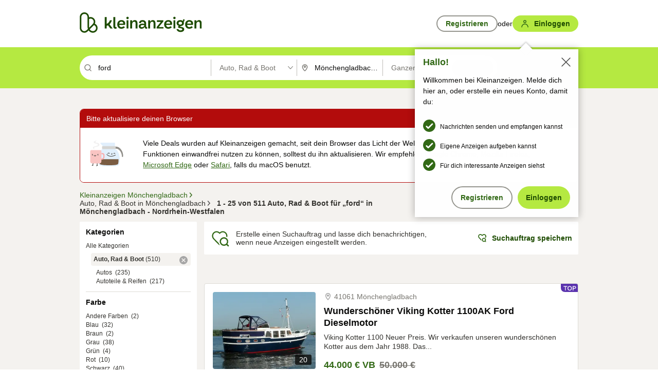

--- FILE ---
content_type: text/html;charset=UTF-8
request_url: https://www.kleinanzeigen.de/s-auto-rad-boot/moenchengladbach/ford/k0c210l1957?utm_source=ekde
body_size: 36449
content:


































































    
        
    
    


<!DOCTYPE html>
<html lang="de">
<head>
    <meta charset="UTF-8">
    <title>Ford, Auto, Rad &amp; Boot in Mönchengladbach | kleinanzeigen.de</title>
    




<link rel="icon" href="/favicon.ico" sizes="32x32" />
<link rel="icon" href="/favicon.svg" type="image/svg+xml" />
<link rel="apple-touch-icon" href="/apple-touch-icon.png" />
<link rel="manifest" href="/manifest.webmanifest" />





    <meta name="viewport" content="width=device-width"/>

    <script type="text/javascript">window.pageType = 'ResultsSearch';</script>
    
    
        <script>
          if (typeof window.__REACT_DEVTOOLS_GLOBAL_HOOK__ === 'object') {
            __REACT_DEVTOOLS_GLOBAL_HOOK__.inject = function () {
            };
          }
        </script>
    

    




<script src="https://static.kameleoon.com/kameleoonSDK-4-latest.js"></script>


<script src="https://n1ux7flhug.kameleoon.io/engine.js" async fetchpriority="high"></script>

<script>
    (function () {
        'use strict';

        
        
        
        window.kameleoonQueue = window.kameleoonQueue || [];

        
        function getVisitorCodeFromCookie() {
            const match = document.cookie.match(/kameleoonVisitorCode=([^;]+)/);
            return match ? match[1] : null;
        }

        
        function setVisitorCodeCookie(visitorCode) {
            if (visitorCode) {
                document.cookie = 'kameleoonVisitorCode=' + visitorCode
                    + '; Path=/; SameSite=Lax; Max-Age=31536000';
            }
        }

        
        function initializeSDK4() {
            if (window.KameleoonSDK && window.KameleoonSDK.KameleoonClient) {
                try {
                    const siteCode = 'n1ux7flhug';

                    
                    const existingVisitorCode = getVisitorCodeFromCookie();

                    
                    const clientConfig = {siteCode: siteCode};
                    if (existingVisitorCode) {
                        clientConfig.visitorCode = existingVisitorCode;
                    }

                    window.kameleoonClient = new window.KameleoonSDK.KameleoonClient(clientConfig);

                    
                    const visitorCode = window.kameleoonClient.getVisitorCode(existingVisitorCode);

                    
                    window.__KAMELEOON_VISITOR_CODE__ = visitorCode;

                    
                    if (!existingVisitorCode && visitorCode) {
                        setVisitorCodeCookie(visitorCode);
                    }

                    
                    window.kameleoonClient
                    .initialize()
                    .then(function () {
                        
                        window.kameleoonSDKReady = true;

                        
                        handleKameleoonSDKConsent();
                        
                        

                        
                        try {
                            window.kameleoonClient.getVariations(
                                { visitorCode: visitorCode, onlyActive: true });
                            window.kameleoonClient.flush();
                        } catch (e) {
                        }
                    })
                    .catch(function (error) {
                        
                        const errorEvent = new CustomEvent("kameleoon:error", {
                            detail: {
                                error: error,
                                siteCode: siteCode
                            }
                        });
                        document.dispatchEvent(errorEvent);
                    });
                } catch (ignore) {
                    
                }
            }
        }

        
        initializeSDK4();

        
        if (!window.kameleoonClient && !window.KameleoonSDK) {
            const checkSDK4 = setInterval(function () {
                if (window.KameleoonSDK) {
                    clearInterval(checkSDK4);
                    initializeSDK4();
                }
            }, 100);

            
            setTimeout(function () {
                clearInterval(checkSDK4);
            }, 5000);
        }

        
        function handleKameleoonSDKConsent() {
            if (!window.kameleoonClient) {
                return;
            }

            
            const visitorCode = window.__KAMELEOON_VISITOR_CODE__;
            if (!visitorCode) {
                return;
            }

            
            try {
                window.kameleoonClient.setLegalConsent(visitorCode, false);
            } catch (ignore) {
            }

            
            if (!document._kameleoonSDKConsentListenerAttached) {
                document.addEventListener("consentInterpretationChanged", function (event) {
                    try {
                        if (!window.kameleoonClient) {
                            return;
                        }

                        const interpretationFlags = event.detail?.consentInterpretation;
                        if (!interpretationFlags) {
                            return;
                        }

                        const kameleoonAllowed = interpretationFlags.kameleoonAllowed;

                        
                        const storedVisitorCode = window.__KAMELEOON_VISITOR_CODE__;
                        if (storedVisitorCode) {
                            window.kameleoonClient.setLegalConsent(storedVisitorCode,
                                kameleoonAllowed);
                        }
                    } catch (ignore) {
                    }
                });
                document._kameleoonSDKConsentListenerAttached = true;
            }
        }
        

        
        window.kameleoonIframeURL = "https://www.kleinanzeigen.de/bffstatic/ka-kameleoon/ka-kameleoon-iframe.html";

        const f = document.createElement("a");
        window.kameleoonLightIframe = false;
        f.href = window.kameleoonIframeURL;
        window.kameleoonIframeOrigin = f.origin || (f.protocol + "//" + f.hostname);

        const isDifferentOrigin = location.href.indexOf(window.kameleoonIframeOrigin) !== 0;

        if (isDifferentOrigin) {
            window.kameleoonLightIframe = true;

            const g = function (event) {
                if (
                    window.kameleoonIframeOrigin === event.origin &&
                    event.data &&
                    typeof event.data === "string" &&
                    event.data.indexOf("Kameleoon") === 0
                ) {
                    window.removeEventListener("message", g);
                    window.kameleoonExternalIFrameLoaded = true;

                    if (window.Kameleoon) {
                        eval(event.data);
                        Kameleoon.Analyst.load();
                    } else {
                        window.kameleoonExternalIFrameLoadedData = event.data;
                    }
                }
            };

            if (window.addEventListener) {
                window.addEventListener("message", g, false);
            }

            const h = document.createElement("iframe");
            h.src = window.kameleoonIframeURL;
            h.id = "kameleoonExternalIframe";
            h.style = "float: left !important; opacity: 0.0 !important; width: 0px !important; height: 0px !important;";
            document.head.appendChild(h);

            
            setTimeout(function () {
                if (!window.kameleoonExternalIFrameLoaded) {
                    window.kameleoonExternalIFrameLoaded = true;
                }
            }, 3000);
        } else {
            
            window.kameleoonExternalIFrameLoaded = true;
        }

        
    })();
</script>


    
    <script type="text/javascript"
            src="https://static.kleinanzeigen.de/static/js/belen/tracking/adblock-detection/advertising.o6vsfdxitnq.js"></script>
    <script type="text/javascript"
            src="https://static.kleinanzeigen.de/static/js/belen/tracking/adblock-detection/ads.o6vsfdxitnq.js"></script>
    <script type="text/javascript"
            src="https://static.kleinanzeigen.de/static/js/belen/tracking/adblock-detection/prebid.o6vsfdxitnq.js"></script>
    <script type="text/javascript"
            src="https://static.kleinanzeigen.de/static/js/belen/tracking/adblock-detection/advertising-detection.o6vsfdxitnq.js"></script>

    

    

    
        <meta name="description" content="Kleinanzeigen: Ford, Auto, Rad &amp; Boot - Jetzt in Mönchengladbach finden oder inserieren! - kleinanzeigen.de"/>
    

    

    
    
        <meta name="format-detection" content="telephone=no">
    

    
        <meta property="al:ios:url" content="ebayk://s-auto-rad-boot/moenchengladbach/ford/k0c210l1957?utm_source=SmartBanner&utm_medium=web&utm_campaign=SmartBanner"/>
        <meta property="al:ios:app_store_id" content="382596778"/>
        <meta property="al:ios:app_name" content="Kleinanzeigen"/>
    

    
        <link rel="canonical" href="https://www.kleinanzeigen.de/s-auto-rad-boot/moenchengladbach/ford/k0c210l1957"/>
    

    
    
        <link rel="next" href="/s-auto-rad-boot/moenchengladbach/seite:2/ford/k0c210l1957"/>
    

    
        <link rel="alternate" href="ios-app://382596778/ebayk/s-auto-rad-boot/moenchengladbach/ford/k0c210l1957"/>
    
    
        <link rel="alternate" href="android-app://com.ebay.kleinanzeigen/ebayk/s-auto-rad-boot/moenchengladbach/ford/k0c210l1957"/>
    

    
        <meta name="_csrf" content="d38c4246-5c68-4a78-8b31-4505a475424d"/>
        <meta name="_csrf_header" content="X-CSRF-TOKEN"/>
    

    
    
        
        
            <meta name="robots" content="index, follow"/>
        
    

    
    
<script>
    (function(w,d,t,r,u)
    {
        var f,n,i;
        w[u]=w[u]||[],f=function()
        {
            var o={ti:"97000112"};
            o.q=w[u],w[u]=new UET(o),w[u].push("pageLoad")
        },
            n=d.createElement(t),n.setAttribute("data-src",r),n.setAttribute("data-consent-interpretation-flag","microsoftAdvertisingAllowed"),n.async=1,n.onload=n.onreadystatechange=function()
        {
            var s=this.readyState;
            s&&s!=="loaded"&&s!=="complete"||(f(),n.onload=n.onreadystatechange=null)
        },
            i=d.getElementsByTagName(t)[0],i.parentNode.insertBefore(n,i)
    })
    (window,document,"script","//bat.bing.com/bat.js","uetq");
</script>


    
    <link rel="search" type="application/opensearchdescription+xml" title="Kleinanzeigen"
          href="https://static.kleinanzeigen.de/static/xml/opensearch.xml"/>

    
    <meta name="p:domain_verify" content="8866d17f454742906fd2881a9bc207a0"/>

    
    <meta property="fb:app_id" content="129026183788759"/>
    <meta property="fb:page_id" content="118074381563675"/>
    <meta property="og:site_name" content="Kleinanzeigen"/>
    <meta property="og:country-name" content="Germany"/>

    
        
        
            
                
                
                    <meta property="og:image"
                          content="https://static.kleinanzeigen.de/static/img/common/logo/logo-kleinanzeigen-og-vertical.png"/>
                
            
        
    

    
        
        
            <meta property="og:type" content="website"/>
        
    

    
        
        
            <meta property="og:description" content="Kleinanzeigen: Ford, Auto, Rad &amp; Boot - Jetzt in Mönchengladbach finden oder inserieren! - kleinanzeigen.de"/>
        
    

    
        
            <meta property="og:title" content="Auto, Rad &amp; Boot kaufen | kleinanzeigen.de"/>
        
        
    

    
        <meta property="og:url" content="https://www.kleinanzeigen.de/s-auto-rad-boot/c210"/>
    
    
    
    
    

    
    <meta name="msvalidate.01" content="FB821594C9F8B6D5BA9D0847E8838D8A"/>

    
    <meta name="google-site-verification" content="mKHxIfCqo8NfW85vQla0XDNT2FPIEt85-o_DsUrrMpA"/>
    <meta name="google-adsense-account" content="sites-4137444386846037">

    
    <meta name="facebook-domain-verification" content="9bi0liwrnhj2yqnr230z9any02w2fk"/>

    <link rel="stylesheet" type="text/css" href="https://static.kleinanzeigen.de/static/css/all.b1t11aer2eh1.css"/>

    <link rel="stylesheet" type="text/css" href="https://www.kleinanzeigen.de/liberty/liberty-js-cp/liberty.css"/>

    
    <script type="text/javascript"
            src="https://static.kleinanzeigen.de/static/js/belen/tracking/GoogleAnalyticsQueueInitializer.1jos5abfv3uzf.js">
      alert('!')
    </script>

    
    <script type="text/javascript" data-src="https://www.google-analytics.com/analytics.js"
            data-consent-interpretation-flag="googleAnalyticsAllowed" async="async"></script>

    
    <script type="module" src="https://www.kleinanzeigen.de/gdpr/gdpr-consent-management-platform/es/tcfApiStub.min.js"></script>

    
<script>
    window.dataLayer = window.dataLayer || [];
</script>
<script>(function(w,d,s,l,i){w[l]=w[l]||[];w[l].push({'gtm.start': new Date().getTime(),event:'gtm.js'});var f=d.getElementsByTagName(s)[0], j=d.createElement(s),dl=l!='dataLayer'?'&l='+l:'';j.async=true;j.src= 'https://server.sgtm-legacy.kleinanzeigen.de/gtm.js?id='+i+dl;f.parentNode.insertBefore(j,f); })(window,document,'script','dataLayer','GTM-WHRTL83');</script>


    
    <script>
        (rtbhEvents = window.rtbhEvents || []).push(
            {
                eventType: 'custom',
                name: 'commercial',
                value: 'false' // true if user is commercial user
            }, {
                eventType: 'uid',
                id: 'unknown' }); // anonymized user id or unknown
    </script>
    

    
    <script type="text/plain" data-consent-interpretation-flag="facebookAllowed">
        !function(f,b,e,v,n,t,s)
        {if(f.fbq)return;n=f.fbq=function(){n.callMethod?
            n.callMethod.apply(n,arguments):n.queue.push(arguments)};
            if(!f._fbq)f._fbq=n;n.push=n;n.loaded=!0;n.version='2.0';
            n.queue=[];t=b.createElement(e);t.async=!0;
            t.src=v;s=b.getElementsByTagName(e)[0];
            s.parentNode.insertBefore(t,s)}(window,document,'script',
            'https://connect.facebook.net/en_US/fbevents.js');
        fbq('init', '1418401095075716');
        fbq('track', 'PageView');
    </script>
    

    <script type="application/ld+json">
        {
            "@context": "https://schema.org",
            "@type": "WebSite",
            "name": "Kleinanzeigen",
            "url": "https://www.kleinanzeigen.de"
        }
    </script>

    
    <script type="text/plain" data-consent-interpretation-flag="googleAnalyticsAllowed">
        (function(h,o,t,j,a,r){
            h.hj=h.hj||function(){(h.hj.q=h.hj.q||[]).push(arguments)};
            h._hjSettings={hjid:3779685,hjsv:6};
            a=o.getElementsByTagName('head')[0];
            r=o.createElement('script');r.async=1;
            r.src=t+h._hjSettings.hjid+j+h._hjSettings.hjsv;
            a.appendChild(r);
        })(window,document,'https://static.hotjar.com/c/hotjar-','.js?sv=');
    </script>

    













<script type="text/javascript">
    window.BelenConf = {
        jsBaseUrl: 'https://static.kleinanzeigen.de/static/js',
        isBrowse: 'false',
        isProd: true,
        initTime: new Date().getTime(),
        universalAnalyticsOpts: {
          account: "UA-24356365-9",
          domain: "kleinanzeigen.de",
          userId: "",
          dimensions: {"page_type":"ResultsSearch","l1_category_id":"210","l2_category_id":"","l1_location_id":"928","l2_location_id":"1957","l3_location_id":"","l4_location_id":"","selected_category_id":"210","selected_category_name":"Auto_Rad_Boot","selected_location_id":"1957","selected_location_name":"Mönchengladbach","dimension15":"de_DE","dimension25":"0006_C|0064_B|0058_B","dimension28":"Lib_D;","search_keyword":"ford","onsite_search_results_page_number":"1","onsite_search_page_size":"25","onsite_search_total_results":"511","onsite_search_distance":"0.0","onsite_search_results_sort_type":"AGE_LOW_HIGH","click_source_domain":"ekde","click_campaign_parameters":"utm_source=ekde","l1_category_name":"Auto_Rad_Boot","l2_category_name":"","l1_location_name":"Nordrhein-Westfalen","l2_location_name":"Mönchengladbach","l3_location_name":"","l4_location_name":"","attribute_count":"0","search_type":"Standard","search_attributes":"","adv_tg":"Lib_D","s_dc":"null","adv_experiment_tags":"desktop_10_default|desktop_6_b|desktop_11_default|desktop_12_default"},
          extraDimensions: {dimension73: window.noBlocker === true ? '0' : '1'},
          sendPageView: true,
        },
      tnsPhoneVerificationBundleUrl: 'https://www.kleinanzeigen.de/bffstatic/tns-phone-verification-web/tns-phone-verification-web-bundle.js',
      labs: {"activeExperiments":{"liberty-experiment-style":"A","SPEX-1529_adnami-script":"B","DESKTOP-promo-switch":"A","BLN-28130_re_top_ad":"A","ka-follower-network":"B","EBAYKAD-3536_floor_ai":"C","28379_virtual_staging_web":"C","KLUE-901-SRP-Extraction":"A","PRPL-252_ces_postad":"A","PRO-use-new-perf-data-src":"B","BIPHONE-9700_buy_now":"B","KLUE-1027-Autocomplete":"B","SPEX-1697_catto-t-group":"C","ORNG-381-pro-seller-badge":"B","FLPRO-898_kundenansprache":"B"}}
    };

</script>


    
        







<script type="text/javascript">
window.LibertyConf = {
    isLibertyModelAvailable: true,
    
        experimentalEnabled: false,
        marketCode: 'ebayk',
        activeLabsExperiments: {"liberty-experiment-style":"A","SPEX-1529_adnami-script":"B","DESKTOP-promo-switch":"A","BLN-28130_re_top_ad":"A","ka-follower-network":"B","EBAYKAD-3536_floor_ai":"C","28379_virtual_staging_web":"C","KLUE-901-SRP-Extraction":"A","PRPL-252_ces_postad":"A","PRO-use-new-perf-data-src":"B","BIPHONE-9700_buy_now":"B","KLUE-1027-Autocomplete":"B","SPEX-1697_catto-t-group":"C","ORNG-381-pro-seller-badge":"B","FLPRO-898_kundenansprache":"B"},
        hashedUserEmailByAlgorithm: {
          md5: "",
          sha256: "",
        },
        
            
                srpPageNumber: 1,
            
            
        
        hashedUserId: null,
        kaCategoryIdL1: 210,
        kaCategoryIdL2: null,
        luckyNumber: 570586747,
    
};

</script>


        
<script
    type="text/plain"
    data-consent-interpretation-flag="liveRampAllowed"
>
    //'envelopeMoudleReady'event-Handler ensures the library is ready to receive the config
    window.addEventListener("envelopeModuleReady", function () {
      if (
        !window.LibertyConf?.hashedUserEmailByAlgorithm?.md5 ||
        !window.LibertyConf?.hashedUserEmailByAlgorithm.sha256
      ) {
        return;
      }

      atsenvelopemodule.setAdditionalData({
        type: "emailHashes",
        id: [
          window.LibertyConf.hashedUserEmailByAlgorithm.md5,
          window.LibertyConf.hashedUserEmailByAlgorithm.sha256,
        ],
      });
    });
</script>
<script
    type="text/javascript"
    data-src="https://ats-wrapper.privacymanager.io/ats-modules/edd2ad8f-34e0-4ee5-bff7-d8043242650a/ats.js"
    data-consent-interpretation-flag="liveRampAllowed"
    async="async"
></script>

        <!-- required by liberty -->
<script>
    window.pbjs = window.pbjs || {};
    window.pbjs.que = window.pbjs.que || [];
</script>
<script type="text/javascript" src="https://www.kleinanzeigen.de/liberty/liberty-js-cp/prebid/prebid.js" async></script>

        


<script>
    window.googletag = window.googletag || {};
    window.googletag.cmd = window.googletag.cmd || [];
</script>
<script type="text/javascript" data-src="https://securepubads.g.doubleclick.net/tag/js/gpt.js" data-consent-interpretation-flag="googleAdvertisingFeaturesAllowed" async></script>

        
<script>
    function queue() {
        window._googCsa.q = window._googCsa.q || [];
        window._googCsa.q.push(arguments);
    }
    window._googCsa = window._googCsa || queue;
    window._googCsa.t = 1 * new Date();
</script>
<script type="text/javascript" data-src="https://www.google.com/adsense/search/ads.js" data-consent-interpretation-flag="googleAdvertisingFeaturesAllowed" async></script>



        
<script>
    window.Criteo = window.Criteo || {};
    window.Criteo.events = window.Criteo.events || [];
    // criteo script is loaded after tcfApiBanner is loaded
</script>
<script type="text/javascript" data-src="https://static.criteo.net/js/ld/publishertag.js" data-consent-interpretation-flag="criteoAllowed" async></script>



        <script type="text/javascript" async data-src="https://cdn.confiant-integrations.net/UnRkNzNyelV4bG5Pb3NNQnBnS25uTlJJelZnPQ/gpt_and_prebid/config.js" data-consent-interpretation-flag="confiantAllowed"></script>


        

<script type="text/javascript" data-src="https://c.amazon-adsystem.com/aax2/apstag.js" data-consent-interpretation-flag="amazonAdvertisingAllowed" async></script>

        <script type="text/javascript" src="https://www.kleinanzeigen.de/liberty/liberty-js-cp/liberty.min.js" async></script>

    

    
        

            <script type="text/javascript" src="https://static.kleinanzeigen.de/static/js/top.1mtz89jrpn4k0.js"></script>

            <script type="text/javascript">
              window.belenScripts = [];
              
              
              
              window.belenScripts.push("https://static.kleinanzeigen.de/static/js/base.iknchxfyvbxg.js");
              
              
              
              window.belenScripts.push("https://static.kleinanzeigen.de/static/js/search-all.18rw4wq2k3t6h.js");
              
            </script>
        
        
    
    


    <script type="text/javascript">
      var externalScripts = [];

      function handleDomReady() {
        $(document).ready(function () {

          var enabledAdblocker = window.noBlocker !== true;
          if (enabledAdblocker) {
            // We disable all sticky ad slots due to the AAX Acceptable Ads policy for activated adblockers.
            Belen.Advertiser.Sticky.removeStickiness();
          }

          
          // NOTE: LibertyWrapper.init needs to be executed before jsFunctionInitController so that the
          // global defined LibertyWrapper.libertyInstance is present.

          LibertyWrapper.init({"uuid":"2d653b57-b449-4858-8a64-77e4f5fbc04d","dynamicConditionExpression":"%gdpr_google_advertising_features_allowed% != true || %gdpr_the_adex_allowed% != true || %gdpr_criteo_allowed% != true || %gdpr_facebook_allowed% != true || %gdpr_amazon_advertising_allowed% != true || %gdpr_microsoft_advertising_allowed% != true","platform":"DESKTOP","pageType":"SRPS","pageLevelSettings":[{"type":"adsense_web","settings":{"hl":"de","gl":"de","linkTarget":"_blank","query":"%QUERY%","siteLinks":true,"channel":"%AFS_CHANNEL%","pubId":"ebay-kleinanzeigen-de","numRepeated":0,"clickableBackgrounds":true,"adsafe":"high","sellerRatings":true}},{"type":"display_web","settings":{"pageUrl":"%CURRENT_URL%","dfpTargets":"%DFP_TARGETS%","userIdHash":"%USER_ID_HASH%","refreshInterval":20000}},{"type":"display_web_aax","settings":{}}],"slots":[{"advertisers":[{"type":"adsense_web","adSettingId":"be927352-9ce7-46a7-aea1-11ad908bb78c","adSettingName":"afs-native_desktop_srps_inline_GDPR_NoConsent","settings":{"number":1,"styleId":"1634102799","width":"726px"}},{"type":"display_web","adSettingId":"61202a59-78bb-487d-a9e5-1ab0889dc0e3","adSettingName":"display_desktop_feed_w/oBidders","settings":{"code":"/7233/eBay_Kleinanzeigen_X/feed","refreshIntervalEnabled":true,"sizes":["fluid",[1,1],[728,130],[728,250],[300,250],[728,90]]}}],"adblockAdvertisers":[{"type":"display_web_aax","adSettingId":"0818a534-1ab2-4e67-bee4-e1d3701351ad","adSettingName":"Blockthrough_display_desktop_feed_adblock","settings":{"sizes":["fluid",[1,1],[728,130],[728,250],[300,250],[728,90]],"dfpTargets":"%DFP_TARGETS%","code":"/7233/eBay_Kleinanzeigen_X/feed"}}],"positionId":"3","positionName":"srps-result-list-3","containerId":"liberty-3-srps-result-list-3","trackingCode":"10203"},{"advertisers":[{"type":"adsense_web","adSettingId":"be927352-9ce7-46a7-aea1-11ad908bb78c","adSettingName":"afs-native_desktop_srps_inline_GDPR_NoConsent","settings":{"number":1,"styleId":"1634102799","width":"726px"}},{"type":"display_web","adSettingId":"61202a59-78bb-487d-a9e5-1ab0889dc0e3","adSettingName":"display_desktop_feed_w/oBidders","settings":{"code":"/7233/eBay_Kleinanzeigen_X/feed","refreshIntervalEnabled":true,"sizes":["fluid",[1,1],[728,130],[728,250],[300,250],[728,90]]}}],"adblockAdvertisers":[{"type":"display_web_aax","adSettingId":"0818a534-1ab2-4e67-bee4-e1d3701351ad","adSettingName":"Blockthrough_display_desktop_feed_adblock","settings":{"sizes":["fluid",[1,1],[728,130],[728,250],[300,250],[728,90]],"dfpTargets":"%DFP_TARGETS%","code":"/7233/eBay_Kleinanzeigen_X/feed"}}],"positionId":"6","positionName":"srps-result-list-6","containerId":"liberty-6-srps-result-list-6","trackingCode":"10206"},{"advertisers":[{"type":"adsense_web","adSettingId":"be927352-9ce7-46a7-aea1-11ad908bb78c","adSettingName":"afs-native_desktop_srps_inline_GDPR_NoConsent","settings":{"number":1,"styleId":"1634102799","width":"726px"}},{"type":"display_web","adSettingId":"61202a59-78bb-487d-a9e5-1ab0889dc0e3","adSettingName":"display_desktop_feed_w/oBidders","settings":{"code":"/7233/eBay_Kleinanzeigen_X/feed","refreshIntervalEnabled":true,"sizes":["fluid",[1,1],[728,130],[728,250],[300,250],[728,90]]}}],"adblockAdvertisers":[{"type":"display_web_aax","adSettingId":"0818a534-1ab2-4e67-bee4-e1d3701351ad","adSettingName":"Blockthrough_display_desktop_feed_adblock","settings":{"sizes":["fluid",[1,1],[728,130],[728,250],[300,250],[728,90]],"dfpTargets":"%DFP_TARGETS%","code":"/7233/eBay_Kleinanzeigen_X/feed"}}],"positionId":"8","positionName":"srps-result-list-8","containerId":"liberty-8-srps-result-list-8","trackingCode":"10208"},{"advertisers":[{"type":"adsense_web","adSettingId":"be927352-9ce7-46a7-aea1-11ad908bb78c","adSettingName":"afs-native_desktop_srps_inline_GDPR_NoConsent","settings":{"number":1,"styleId":"1634102799","width":"726px"}},{"type":"display_web","adSettingId":"61202a59-78bb-487d-a9e5-1ab0889dc0e3","adSettingName":"display_desktop_feed_w/oBidders","settings":{"code":"/7233/eBay_Kleinanzeigen_X/feed","refreshIntervalEnabled":true,"sizes":["fluid",[1,1],[728,130],[728,250],[300,250],[728,90]]}}],"adblockAdvertisers":[{"type":"display_web_aax","adSettingId":"0818a534-1ab2-4e67-bee4-e1d3701351ad","adSettingName":"Blockthrough_display_desktop_feed_adblock","settings":{"sizes":["fluid",[1,1],[728,130],[728,250],[300,250],[728,90]],"dfpTargets":"%DFP_TARGETS%","code":"/7233/eBay_Kleinanzeigen_X/feed"}}],"positionId":"10","positionName":"srps-result-list-10","containerId":"liberty-10-srps-result-list-10","trackingCode":"10210"},{"advertisers":[{"type":"adsense_web","adSettingId":"be927352-9ce7-46a7-aea1-11ad908bb78c","adSettingName":"afs-native_desktop_srps_inline_GDPR_NoConsent","settings":{"number":1,"styleId":"1634102799","width":"726px"}},{"type":"display_web","adSettingId":"61202a59-78bb-487d-a9e5-1ab0889dc0e3","adSettingName":"display_desktop_feed_w/oBidders","settings":{"code":"/7233/eBay_Kleinanzeigen_X/feed","refreshIntervalEnabled":true,"sizes":["fluid",[1,1],[728,130],[728,250],[300,250],[728,90]]}}],"adblockAdvertisers":[{"type":"display_web_aax","adSettingId":"0818a534-1ab2-4e67-bee4-e1d3701351ad","adSettingName":"Blockthrough_display_desktop_feed_adblock","settings":{"sizes":["fluid",[1,1],[728,130],[728,250],[300,250],[728,90]],"dfpTargets":"%DFP_TARGETS%","code":"/7233/eBay_Kleinanzeigen_X/feed"}}],"positionId":"13","positionName":"srps-result-list-13","containerId":"liberty-13-srps-result-list-13","trackingCode":"10213"},{"advertisers":[{"type":"adsense_web","adSettingId":"be927352-9ce7-46a7-aea1-11ad908bb78c","adSettingName":"afs-native_desktop_srps_inline_GDPR_NoConsent","settings":{"number":1,"styleId":"1634102799","width":"726px"}},{"type":"display_web","adSettingId":"61202a59-78bb-487d-a9e5-1ab0889dc0e3","adSettingName":"display_desktop_feed_w/oBidders","settings":{"code":"/7233/eBay_Kleinanzeigen_X/feed","refreshIntervalEnabled":true,"sizes":["fluid",[1,1],[728,130],[728,250],[300,250],[728,90]]}}],"adblockAdvertisers":[{"type":"display_web_aax","adSettingId":"0818a534-1ab2-4e67-bee4-e1d3701351ad","adSettingName":"Blockthrough_display_desktop_feed_adblock","settings":{"sizes":["fluid",[1,1],[728,130],[728,250],[300,250],[728,90]],"dfpTargets":"%DFP_TARGETS%","code":"/7233/eBay_Kleinanzeigen_X/feed"}}],"positionId":"18","positionName":"srps-result-list-18","containerId":"liberty-18-srps-result-list-18","trackingCode":"10218"},{"advertisers":[{"type":"adsense_web","adSettingId":"be927352-9ce7-46a7-aea1-11ad908bb78c","adSettingName":"afs-native_desktop_srps_inline_GDPR_NoConsent","settings":{"number":1,"styleId":"1634102799","width":"726px"}},{"type":"display_web","adSettingId":"61202a59-78bb-487d-a9e5-1ab0889dc0e3","adSettingName":"display_desktop_feed_w/oBidders","settings":{"code":"/7233/eBay_Kleinanzeigen_X/feed","refreshIntervalEnabled":true,"sizes":["fluid",[1,1],[728,130],[728,250],[300,250],[728,90]]}}],"adblockAdvertisers":[{"type":"display_web_aax","adSettingId":"0818a534-1ab2-4e67-bee4-e1d3701351ad","adSettingName":"Blockthrough_display_desktop_feed_adblock","settings":{"sizes":["fluid",[1,1],[728,130],[728,250],[300,250],[728,90]],"dfpTargets":"%DFP_TARGETS%","code":"/7233/eBay_Kleinanzeigen_X/feed"}}],"positionId":"23","positionName":"srps-result-list-23","containerId":"liberty-23-srps-result-list-23","trackingCode":"10223"},{"advertisers":[{"type":"display_web","adSettingId":"61202a59-78bb-487d-a9e5-1ab0889dc0e3","adSettingName":"display_desktop_feed_w/oBidders","settings":{"code":"/7233/eBay_Kleinanzeigen_X/feed","refreshIntervalEnabled":true,"sizes":["fluid",[1,1],[728,130],[728,250],[300,250],[728,90]]}},{"type":"display_web","adSettingId":"61202a59-78bb-487d-a9e5-1ab0889dc0e3","adSettingName":"display_desktop_feed_w/oBidders","settings":{"code":"/7233/eBay_Kleinanzeigen_X/feed","refreshIntervalEnabled":true,"sizes":["fluid",[1,1],[728,130],[728,250],[300,250],[728,90]]}}],"adblockAdvertisers":[{"type":"display_web_aax","adSettingId":"0818a534-1ab2-4e67-bee4-e1d3701351ad","adSettingName":"Blockthrough_display_desktop_feed_adblock","settings":{"sizes":["fluid",[1,1],[728,130],[728,250],[300,250],[728,90]],"dfpTargets":"%DFP_TARGETS%","code":"/7233/eBay_Kleinanzeigen_X/feed"}}],"positionId":"50","positionName":"srps-top-banner","containerId":"liberty-50-srps-top-banner","trackingCode":"10250"},{"advertisers":[{"type":"adsense_web","adSettingId":"d2a81ab5-8afc-4d51-828b-1d6fc247f5d6","adSettingName":"afs-native_desktop_srps_top_ImageOnTop_GDPR_NoConsent","settings":{"detailedAttribution":true,"longerHeadlines":true,"number":1,"styleId":"4124369561","width":"726px"}},{"type":"display_web","adSettingId":"61202a59-78bb-487d-a9e5-1ab0889dc0e3","adSettingName":"display_desktop_feed_w/oBidders","settings":{"code":"/7233/eBay_Kleinanzeigen_X/feed","refreshIntervalEnabled":true,"sizes":["fluid",[1,1],[728,130],[728,250],[300,250],[728,90]]}}],"adblockAdvertisers":[{"type":"display_web_aax","adSettingId":"0818a534-1ab2-4e67-bee4-e1d3701351ad","adSettingName":"Blockthrough_display_desktop_feed_adblock","settings":{"sizes":["fluid",[1,1],[728,130],[728,250],[300,250],[728,90]],"dfpTargets":"%DFP_TARGETS%","code":"/7233/eBay_Kleinanzeigen_X/feed"}}],"positionId":"51","positionName":"srps-top","containerId":"liberty-51-srps-top","trackingCode":"10251"},{"advertisers":[{"type":"display_web","adSettingId":"88b6a548-9c78-4215-bff0-2646bfc3333f","adSettingName":"display_desktop_btf_left_skyscraper_w/oBidders","settings":{"code":"/7233/eBay_Kleinanzeigen_X/BTF/left","refreshIntervalEnabled":true,"sizes":[[200,600],[160,600]]}}],"adblockAdvertisers":[{"type":"display_web_aax","adSettingId":"c54f33fa-db6b-4839-9df0-f7c734e9f59b","adSettingName":"Blockthrough_display_desktop_btf_sky-left_sky-without-mrec_adblock","settings":{"dfpTargets":"%DFP_TARGETS%","code":"/7233/eBay_Kleinanzeigen_X/BTF/left","sizes":[[120,600],[200,600],[160,600]]}}],"positionId":"52","positionName":"srps-sky-btf-left","containerId":"liberty-52-srps-sky-btf-left","trackingCode":"10252"},{"advertisers":[{"type":"display_web","adSettingId":"891dacc3-54ab-4ab0-8102-08230bc3aeb5","adSettingName":"display_desktop_atf_right_skyscraper_w/oBidders","settings":{"code":"/7233/eBay_Kleinanzeigen_X/ATF/right","refreshIntervalEnabled":true,"sizes":[[300,600],[160,600],[120,600]]}}],"adblockAdvertisers":[{"type":"display_web_aax","adSettingId":"d538b66b-6fab-461a-9d0a-c1bcc987f32e","adSettingName":"Blockthrough_display_desktop_atf_sky-right_sky-or-mrec_adblock","settings":{"dfpTargets":"%DFP_TARGETS%","code":"/7233/eBay_Kleinanzeigen_X/ATF/right","sizes":["fluid",[300,250],[120,600],[160,600],[200,600],[300,600]]}}],"positionId":"53","positionName":"srps-sky-atf-right","containerId":"liberty-53-srps-sky-atf-right","trackingCode":"10253"},{"advertisers":[{"type":"adsense_web","adSettingId":"6834384c-b4cd-450e-9be4-2125e13ca1a6","adSettingName":"afs-native_desktop_srps_billboard_GDPR_NoConsent","settings":{"number":3,"styleId":"1634102799","width":"920px"}},{"type":"display_web","adSettingId":"47821362-f913-4d88-a567-7f05cb6ea36e","adSettingName":"display_desktop_btf_billboard_w/oBidders","settings":{"code":"/7233/eBay_Kleinanzeigen_X/BTF/bottom","refreshIntervalEnabled":true,"sizes":[[970,250],[800,250],[970,90],[728,90]]}}],"adblockAdvertisers":[{"type":"display_web_aax","adSettingId":"ba667de5-b160-4f0f-99e8-3b83a452dfa7","adSettingName":"Blockthrough_display_desktop_btf_bottom_adblock","settings":{"code":"/7233/eBay_Kleinanzeigen_X/BTF/bottom","sizes":[[970,250],[800,250],[970,90],[728,90]],"dfpTargets":"%DFP_TARGETS%"}}],"positionId":"55","positionName":"srps-btf-billboard","containerId":"liberty-55-srps-btf-billboard","trackingCode":"10255"},{"advertisers":[{"type":"display_web","adSettingId":"871e1873-5cbc-4f42-9111-8ebd39fe2a3d","adSettingName":"display_desktop_atf_left_skyscraper_w/oBidders","settings":{"code":"/7233/eBay_Kleinanzeigen_X/ATF/left","refreshIntervalEnabled":true,"sizes":[[300,600],[160,600],[120,600]]}}],"adblockAdvertisers":[{"type":"display_web_aax","adSettingId":"52218f50-b355-449e-bafb-a823df21c47d","adSettingName":"Blockthrough_display_desktop_atf_sky-left_sky-or-mrec_adblock","settings":{"code":"/7233/eBay_Kleinanzeigen_X/ATF/left","dfpTargets":"%DFP_TARGETS%","sizes":["fluid",[300,250],[120,600],[160,600],[220,600],[300,600]]}}],"positionId":"56","positionName":"srps-sky-atf-left","containerId":"liberty-56-srps-sky-atf-left","trackingCode":"10256"},{"advertisers":[{"type":"display_web","adSettingId":"d4bfd928-4e80-4e12-9223-9a6253e2ff3a","adSettingName":"display_desktop_btf_left_below_w/oBidders","settings":{"code":"/7233/eBay_Kleinanzeigen_X/BTF/left","refreshIntervalEnabled":true,"sizes":[[300,600],[160,600],[120,600]]}}],"adblockAdvertisers":[{"type":"display_web_aax","adSettingId":"2bc0081e-b3ac-4911-a4b9-16bce30babb7","adSettingName":"Blockthrough_display_desktop_btf_sky-left_sky-or-mrec_adblock","settings":{"code":"/7233/eBay_Kleinanzeigen_X/BTF/left","dfpTargets":"%DFP_TARGETS%","sizes":["fluid",[300,250],[120,600],[160,600],[200,600],[300,600]]}}],"positionId":"57","positionName":"srps-sky-btf-left-below","containerId":"liberty-57-srps-sky-btf-left-below","trackingCode":"10257"},{"advertisers":[{"type":"display_web","adSettingId":"b6c02fb1-e387-4172-97e3-4a6d48e256ec","adSettingName":"display_desktop_btf_right_below_w/oBidders","settings":{"code":"/7233/eBay_Kleinanzeigen_X/BTF/right","refreshIntervalEnabled":true,"sizes":[[300,600],[160,600],[120,600]]}}],"adblockAdvertisers":[{"type":"display_web_aax","adSettingId":"f99e4b02-9e68-49da-8536-c8395c38962d","adSettingName":"Blockthrough_display_desktop_btf_sky-right_sky-or-mrec_adblock","settings":{"code":"/7233/eBay_Kleinanzeigen_X/BTF/right","sizes":[[300,600],[160,600],[120,600]],"dfpTargets":"%DFP_TARGETS%"}}],"positionId":"58","positionName":"srps-sky-btf-right-below","containerId":"liberty-58-srps-sky-btf-right-below","trackingCode":"10258"},{"advertisers":[{"type":"adsense_web","adSettingId":"edbe78b9-8f4b-4bec-9b71-e0f978e72939","adSettingName":"afs-native_desktop_srps_middle_st_GDPR_NoConsent","settings":{"number":1,"styleId":"1634102799","width":"726px"}},{"type":"display_web","adSettingId":"61202a59-78bb-487d-a9e5-1ab0889dc0e3","adSettingName":"display_desktop_feed_w/oBidders","settings":{"code":"/7233/eBay_Kleinanzeigen_X/feed","refreshIntervalEnabled":true,"sizes":["fluid",[1,1],[728,130],[728,250],[300,250],[728,90]]}}],"adblockAdvertisers":[{"type":"display_web_aax","adSettingId":"0818a534-1ab2-4e67-bee4-e1d3701351ad","adSettingName":"Blockthrough_display_desktop_feed_adblock","settings":{"sizes":["fluid",[1,1],[728,130],[728,250],[300,250],[728,90]],"dfpTargets":"%DFP_TARGETS%","code":"/7233/eBay_Kleinanzeigen_X/feed"}}],"positionId":"91","positionName":"srps-middle","containerId":"liberty-91-srps-middle","trackingCode":"10291"}],"queries":["camper","auto kaufen","fahrrad"],"trackingDimensions":{},"decisionEngineContext":{},"attributionCode":"desktop_d_srps_210","attributionCodeSource":"desktop_d_srps_210","groupName":"d","groupNameSource":"d","iab2CategoryIds":["16"],"experiments":[{"name":"liberty-prebid-update","variant":"DEFAULT","revenueId":"10","trackingTag":"desktop_10_default"},{"name":"experiment_distribution","variant":"B","revenueId":"6","trackingTag":"desktop_6_b"},{"name":"SPEX-1587_takeover-group","variant":"DEFAULT","revenueId":"11","trackingTag":"desktop_11_default"},{"name":"page-selection-snapshots","variant":"DEFAULT","revenueId":"12","trackingTag":"desktop_12_default"}],"gdprConsentInterpretationFlags":{"gdpr_google_advertising_features_allowed":false,"gdpr_the_adex_allowed":false,"gdpr_criteo_allowed":false,"gdpr_facebook_allowed":false,"gdpr_amazon_advertising_allowed":false,"gdpr_the_trade_desk_euid_allowed":false,"gdpr_microsoft_advertising_allowed":false,"gdpr_advertising_full_consent":false}}, {"%ENCODED_BIDDER_CUSTOM_PARAMS%":{"pt":"ResultsSearch","ct":"210","page":"Search","cat":"210","tcat":"0","city":"Nordrhein_Westfalen_Moenchengladbach","plz":"","kw":"","lsc":[],"lsk":[],"region":"Nordrhein_Westfalen","hn":"kleinanzeigen.de","hu":"","li":"0","user_logged_in":"false","polaris":"off","g_lsk":[],"ptg":"liberty-experiment-style-a%2CSPEX-1529_adnami-script-b%2CDESKTOP-promo-switch-a%2CBLN-28130_re_top_ad-a%2Cka-follower-network-b%2CEBAYKAD-3536_floor_ai-c%2C28379_virtual_staging_web-c%2CKLUE-901-SRP-Extraction-a%2CPRPL-252_ces_postad-a%2CPRO-use-new-perf-data-src-b%2CBIPHONE-9700_buy_now-b%2CKLUE-1027-Autocomplete-b%2CSPEX-1697_catto-t-group-c%2CORNG-381-pro-seller-badge-b%2CFLPRO-898_kundenansprache-b","labstest":"desktop_1_c%2Cdesktop_3_unrecognized","Verkaeufer":"","Angebotstyp":"","g_pn":"1","yo_web":"desktop_d_srps_210%2Cdesktop_d","yo_web_source":"desktop_d_srps_210%2Cdesktop_d","lat":"51.1955","lon":"6.4427","radius":"9.47","location_id":"1957"},"%USER_ID_HASH%":"","%DFP_TARGETS%":{"pt":"ResultsSearch","ct":"210","page":"Search","cat":"210","tcat":"0","city":"Nordrhein_Westfalen_Moenchengladbach","plz":"","kw":"","lsc":[],"lsk":[],"region":"Nordrhein_Westfalen","hn":"kleinanzeigen.de","hu":"","li":"0","user_logged_in":"false","polaris":"off","g_lsk":[],"ptg":"liberty-experiment-style-a,SPEX-1529_adnami-script-b,DESKTOP-promo-switch-a,BLN-28130_re_top_ad-a,ka-follower-network-b,EBAYKAD-3536_floor_ai-c,28379_virtual_staging_web-c,KLUE-901-SRP-Extraction-a,PRPL-252_ces_postad-a,PRO-use-new-perf-data-src-b,BIPHONE-9700_buy_now-b,KLUE-1027-Autocomplete-b,SPEX-1697_catto-t-group-c,ORNG-381-pro-seller-badge-b,FLPRO-898_kundenansprache-b","labstest":"desktop_1_c,desktop_3_unrecognized","Verkaeufer":"","Angebotstyp":"","g_pn":"1","yo_web":"desktop_d_srps_210,desktop_d","yo_web_source":"desktop_d_srps_210,desktop_d","lat":"51.1955","lon":"6.4427","radius":"9.47","location_id":"1957"},"%LUCKY_NUMBER%":570586747,"%AFS_CHANNEL%":"desktop_d_srps_210+desktop_1_c+desktop_3_unrecognized","%BIDDER_CUSTOM_PARAMS%":{"pt":"ResultsSearch","ct":"210","page":"Search","cat":"210","tcat":"0","city":"Nordrhein_Westfalen_Moenchengladbach","plz":"","kw":"","lsc":[],"lsk":[],"region":"Nordrhein_Westfalen","hn":"kleinanzeigen.de","hu":"","li":"0","user_logged_in":"false","polaris":"off","g_lsk":[],"ptg":"liberty-experiment-style-a,SPEX-1529_adnami-script-b,DESKTOP-promo-switch-a,BLN-28130_re_top_ad-a,ka-follower-network-b,EBAYKAD-3536_floor_ai-c,28379_virtual_staging_web-c,KLUE-901-SRP-Extraction-a,PRPL-252_ces_postad-a,PRO-use-new-perf-data-src-b,BIPHONE-9700_buy_now-b,KLUE-1027-Autocomplete-b,SPEX-1697_catto-t-group-c,ORNG-381-pro-seller-badge-b,FLPRO-898_kundenansprache-b","labstest":"desktop_1_c,desktop_3_unrecognized","Verkaeufer":"","Angebotstyp":"","g_pn":"1","yo_web":"desktop_d_srps_210,desktop_d","yo_web_source":"desktop_d_srps_210,desktop_d","lat":"51.1955","lon":"6.4427","radius":"9.47","location_id":"1957"},"%QUERY%":"ford"});
          

          // Tracking
          
          Belen.Tracking.initTrackingData({l1CategoryId:"210"});

          

          
          
          
          Belen.TrackingDispatcher.cleanLastEvent();
          
          

          Belen.TrackingDispatcher.init();
          

          // init common view
          Belen.Common.CommonView.init();

          // init page view
          
          try {
            window.eventCategory = "ResultsSearch";
    window.BelenConf.isBrowse = false
    Belen.Search.ResultListView.init({
    

    categoryName: 'Auto_Rad_Boot',
    userId: '',
    criteoItems: [3314256354,3314205175,3314178958],
    rtbHouseItems: [3314256354,3314205175,3314178958,3314063901,3314032480],
    browseCategoryAjaxUrl:'/s-kategorien.json',
    dominantCategoryId:'',
    savedSearchDeleteUrl: '/m-suche-loeschen.json',
    savedSearchCreateUrl: '/m-suche-abonnieren.json',
    savedSearchLoginUrl: 'https://www.kleinanzeigen.de/m-einloggen.html?targetUrl=%2Fm-suche-abonnieren-neu.html%3Fcsrf%3Dd38c4246-5c68-4a78-8b31-4505a475424d',
    isUserLoggedIn: false,
    isBrowse: false,
    isZSRP: false,
    categoryId: "210",
    parentCategoryId: "0",
    bizUserType: '',
    shouldShowCesModal: false,
    isSavedSearch: false,
    googleAnalyticsAccount: "UA-24356365-9",
    currentUrl: "%2Fs-auto-rad-boot%2Fmoenchengladbach%2Fford%2Fk0c210l1957?utm_source%3Dekde"
    });

    

    function orUndefined(value) {
        return value === '' ? undefined : value;
    }

    // GA4 helpers to match required types
    function valOrUnknown(value) {
        return value && value !== '' ? value : 'unknown';
    }
    function formatPriceOrUnknown(value) {
        return value && value !== '' ? Number(value).toFixed(2) : 'unknown';
    }
    const SELLER_TYPE_MAP = {
        PRIVATE: 'Private',
        TRADE: 'Trade'
    };

    let items = [];
    let index = 0;

    

            index += 1;

            items.push({
                item_id: valOrUnknown('3284123409'),
                item_name: valOrUnknown('Wunderschöner Viking Kotter 1100AK Ford Dieselmotor'),
                item_category: valOrUnknown('210'),
                item_category2: valOrUnknown('211'),
                item_category3: valOrUnknown('motorboote'),
                price: formatPriceOrUnknown('44000'),
                item_variant: 'organic_ad',
                ad_seller_type: (function(){
                    var type = 'PRIVATE';
                    return SELLER_TYPE_MAP[type] || 'unknown';
                })(),
                index: '(' + 0 + ',' + index + ')'
            });
        

            index += 1;

            items.push({
                item_id: valOrUnknown('3299021659'),
                item_name: valOrUnknown('AGR ADBLUE DPF KAT NOX SCR DTC Reparatur, Leistungssteigerung Softwareoptimierung Chiptuning Kennfeldoptimierung , Start Stop deaktivieren abschalten deaktivierung Vmax off , Audi VW Mercedes BMW Ford'),
                item_category: valOrUnknown('210'),
                item_category2: valOrUnknown('280'),
                item_category3: valOrUnknown(''),
                price: formatPriceOrUnknown('100'),
                item_variant: 'organic_ad',
                ad_seller_type: (function(){
                    var type = 'COMMERCIAL';
                    return SELLER_TYPE_MAP[type] || 'unknown';
                })(),
                index: '(' + 0 + ',' + index + ')'
            });
        

            index += 1;

            items.push({
                item_id: valOrUnknown('3314256354'),
                item_name: valOrUnknown('Ford Transit L2 H2'),
                item_category: valOrUnknown('210'),
                item_category2: valOrUnknown('216'),
                item_category3: valOrUnknown('ford'),
                price: formatPriceOrUnknown('2850'),
                item_variant: 'organic_ad',
                ad_seller_type: (function(){
                    var type = 'COMMERCIAL';
                    return SELLER_TYPE_MAP[type] || 'unknown';
                })(),
                index: '(' + 0 + ',' + index + ')'
            });
        

            index += 1;

            items.push({
                item_id: valOrUnknown('3314205175'),
                item_name: valOrUnknown('Ford Mustang Gummifußmatten vorne – Original Design'),
                item_category: valOrUnknown('210'),
                item_category2: valOrUnknown('223'),
                item_category3: valOrUnknown('ersatz_reparaturteile'),
                price: formatPriceOrUnknown('35'),
                item_variant: 'organic_ad',
                ad_seller_type: (function(){
                    var type = 'PRIVATE';
                    return SELLER_TYPE_MAP[type] || 'unknown';
                })(),
                index: '(' + 0 + ',' + index + ')'
            });
        

            index += 1;

            items.push({
                item_id: valOrUnknown('3314178958'),
                item_name: valOrUnknown('Ford Edge Edge 2.0 TDCi Bi-Turbo 4x4Sport'),
                item_category: valOrUnknown('210'),
                item_category2: valOrUnknown('216'),
                item_category3: valOrUnknown('ford'),
                price: formatPriceOrUnknown('25000'),
                item_variant: 'organic_ad',
                ad_seller_type: (function(){
                    var type = 'PRIVATE';
                    return SELLER_TYPE_MAP[type] || 'unknown';
                })(),
                index: '(' + 0 + ',' + index + ')'
            });
        

            index += 1;

            items.push({
                item_id: valOrUnknown('3014659612'),
                item_name: valOrUnknown('Motorschaden Ankauf Ford Mondeo Kuga Ecosport Focus Fiesta Galaxy'),
                item_category: valOrUnknown('210'),
                item_category2: valOrUnknown('216'),
                item_category3: valOrUnknown('ford'),
                price: formatPriceOrUnknown(''),
                item_variant: 'organic_ad',
                ad_seller_type: (function(){
                    var type = 'COMMERCIAL';
                    return SELLER_TYPE_MAP[type] || 'unknown';
                })(),
                index: '(' + 0 + ',' + index + ')'
            });
        

            index += 1;

            items.push({
                item_id: valOrUnknown('3314063901'),
                item_name: valOrUnknown('Heckscheinwerfer Ford Focus Komi'),
                item_category: valOrUnknown('210'),
                item_category2: valOrUnknown('223'),
                item_category3: valOrUnknown('ersatz_reparaturteile'),
                price: formatPriceOrUnknown('25'),
                item_variant: 'organic_ad',
                ad_seller_type: (function(){
                    var type = 'PRIVATE';
                    return SELLER_TYPE_MAP[type] || 'unknown';
                })(),
                index: '(' + 0 + ',' + index + ')'
            });
        

            index += 1;

            items.push({
                item_id: valOrUnknown('3314032480'),
                item_name: valOrUnknown('Ford Focus Turnier Style*2.Hand*AHK*TÜV HU/AU NEU'),
                item_category: valOrUnknown('210'),
                item_category2: valOrUnknown('216'),
                item_category3: valOrUnknown('ford'),
                price: formatPriceOrUnknown('2999'),
                item_variant: 'organic_ad',
                ad_seller_type: (function(){
                    var type = 'COMMERCIAL';
                    return SELLER_TYPE_MAP[type] || 'unknown';
                })(),
                index: '(' + 0 + ',' + index + ')'
            });
        

            index += 1;

            items.push({
                item_id: valOrUnknown('3314022822'),
                item_name: valOrUnknown('Ford Transit Courier'),
                item_category: valOrUnknown('210'),
                item_category2: valOrUnknown('216'),
                item_category3: valOrUnknown('ford'),
                price: formatPriceOrUnknown('8450'),
                item_variant: 'organic_ad',
                ad_seller_type: (function(){
                    var type = 'PRIVATE';
                    return SELLER_TYPE_MAP[type] || 'unknown';
                })(),
                index: '(' + 0 + ',' + index + ')'
            });
        

            index += 1;

            items.push({
                item_id: valOrUnknown('3313987676'),
                item_name: valOrUnknown('Wie NEU! Ford Fiesta ST Original Felgen'),
                item_category: valOrUnknown('210'),
                item_category2: valOrUnknown('223'),
                item_category3: valOrUnknown('reifen_felgen'),
                price: formatPriceOrUnknown('700'),
                item_variant: 'organic_ad',
                ad_seller_type: (function(){
                    var type = 'PRIVATE';
                    return SELLER_TYPE_MAP[type] || 'unknown';
                })(),
                index: '(' + 0 + ',' + index + ')'
            });
        

            index += 1;

            items.push({
                item_id: valOrUnknown('3313937661'),
                item_name: valOrUnknown('Ford S-max 2.0 TDCI Diesel 2007 &#034;&#034;TÜV NEU&#034;&#034;, Klima , Tempomat'),
                item_category: valOrUnknown('210'),
                item_category2: valOrUnknown('216'),
                item_category3: valOrUnknown('ford'),
                price: formatPriceOrUnknown('3300'),
                item_variant: 'organic_ad',
                ad_seller_type: (function(){
                    var type = 'PRIVATE';
                    return SELLER_TYPE_MAP[type] || 'unknown';
                })(),
                index: '(' + 0 + ',' + index + ')'
            });
        

            index += 1;

            items.push({
                item_id: valOrUnknown('3313925182'),
                item_name: valOrUnknown('Ford Fiesta'),
                item_category: valOrUnknown('210'),
                item_category2: valOrUnknown('216'),
                item_category3: valOrUnknown('ford'),
                price: formatPriceOrUnknown('9990'),
                item_variant: 'organic_ad',
                ad_seller_type: (function(){
                    var type = 'PRIVATE';
                    return SELLER_TYPE_MAP[type] || 'unknown';
                })(),
                index: '(' + 0 + ',' + index + ')'
            });
        

            index += 1;

            items.push({
                item_id: valOrUnknown('3313894127'),
                item_name: valOrUnknown('Ford Galaxy titanium'),
                item_category: valOrUnknown('210'),
                item_category2: valOrUnknown('216'),
                item_category3: valOrUnknown('ford'),
                price: formatPriceOrUnknown('11499'),
                item_variant: 'organic_ad',
                ad_seller_type: (function(){
                    var type = 'PRIVATE';
                    return SELLER_TYPE_MAP[type] || 'unknown';
                })(),
                index: '(' + 0 + ',' + index + ')'
            });
        

            index += 1;

            items.push({
                item_id: valOrUnknown('3313872220'),
                item_name: valOrUnknown('Ford Transit 5//160R 16 Stahlfelgen'),
                item_category: valOrUnknown('210'),
                item_category2: valOrUnknown('223'),
                item_category3: valOrUnknown('reifen_felgen'),
                price: formatPriceOrUnknown('95'),
                item_variant: 'organic_ad',
                ad_seller_type: (function(){
                    var type = 'COMMERCIAL';
                    return SELLER_TYPE_MAP[type] || 'unknown';
                })(),
                index: '(' + 0 + ',' + index + ')'
            });
        

            index += 1;

            items.push({
                item_id: valOrUnknown('2868909256'),
                item_name: valOrUnknown('Motorschaden Ankauf Ford Focus Fiesta C-Max B-Max S-Max Galaxy'),
                item_category: valOrUnknown('210'),
                item_category2: valOrUnknown('216'),
                item_category3: valOrUnknown('ford'),
                price: formatPriceOrUnknown(''),
                item_variant: 'organic_ad',
                ad_seller_type: (function(){
                    var type = 'COMMERCIAL';
                    return SELLER_TYPE_MAP[type] || 'unknown';
                })(),
                index: '(' + 0 + ',' + index + ')'
            });
        

            index += 1;

            items.push({
                item_id: valOrUnknown('3313773068'),
                item_name: valOrUnknown('Ford Galaxy 7 sitzer'),
                item_category: valOrUnknown('210'),
                item_category2: valOrUnknown('216'),
                item_category3: valOrUnknown('ford'),
                price: formatPriceOrUnknown('2700'),
                item_variant: 'organic_ad',
                ad_seller_type: (function(){
                    var type = 'PRIVATE';
                    return SELLER_TYPE_MAP[type] || 'unknown';
                })(),
                index: '(' + 0 + ',' + index + ')'
            });
        

            index += 1;

            items.push({
                item_id: valOrUnknown('3313721839'),
                item_name: valOrUnknown('Ford Fiesta 1,5 TDCi Cool &amp; Connect Cool &amp; Connect'),
                item_category: valOrUnknown('210'),
                item_category2: valOrUnknown('216'),
                item_category3: valOrUnknown('ford'),
                price: formatPriceOrUnknown('7900'),
                item_variant: 'organic_ad',
                ad_seller_type: (function(){
                    var type = 'PRIVATE';
                    return SELLER_TYPE_MAP[type] || 'unknown';
                })(),
                index: '(' + 0 + ',' + index + ')'
            });
        

            index += 1;

            items.push({
                item_id: valOrUnknown('3313711997'),
                item_name: valOrUnknown('Ford Escape Maverick | V6 | 3.0 Benzi | AUTOM*KLIMA*SHZ*PDC*PANO'),
                item_category: valOrUnknown('210'),
                item_category2: valOrUnknown('216'),
                item_category3: valOrUnknown('ford'),
                price: formatPriceOrUnknown('5999'),
                item_variant: 'organic_ad',
                ad_seller_type: (function(){
                    var type = 'PRIVATE';
                    return SELLER_TYPE_MAP[type] || 'unknown';
                })(),
                index: '(' + 0 + ',' + index + ')'
            });
        

            index += 1;

            items.push({
                item_id: valOrUnknown('3313711035'),
                item_name: valOrUnknown('Ford Transit Kasten FT 280 K Trend LKW'),
                item_category: valOrUnknown('210'),
                item_category2: valOrUnknown('276'),
                item_category3: valOrUnknown('transporter'),
                price: formatPriceOrUnknown('4950'),
                item_variant: 'organic_ad',
                ad_seller_type: (function(){
                    var type = 'COMMERCIAL';
                    return SELLER_TYPE_MAP[type] || 'unknown';
                })(),
                index: '(' + 0 + ',' + index + ')'
            });
        

            index += 1;

            items.push({
                item_id: valOrUnknown('3313473854'),
                item_name: valOrUnknown('Ford Ecosport 103 KW'),
                item_category: valOrUnknown('210'),
                item_category2: valOrUnknown('216'),
                item_category3: valOrUnknown('ford'),
                price: formatPriceOrUnknown('11500'),
                item_variant: 'organic_ad',
                ad_seller_type: (function(){
                    var type = 'PRIVATE';
                    return SELLER_TYPE_MAP[type] || 'unknown';
                })(),
                index: '(' + 0 + ',' + index + ')'
            });
        

            index += 1;

            items.push({
                item_id: valOrUnknown('3198691845'),
                item_name: valOrUnknown('Auto-Schlüssel, Nachmachen, Reparatur, VW,Ford,Fiat,Mini,Opel,Sprinter,Peugeot,Crafter,Hyundai,Kia,BMW,Vito,Audi,Jeep,Seat,Toyota,Smart,Mercedes,Schlüsseldienst,Fräsen,Zündschloss,Wegfahrsperre,Defekt'),
                item_category: valOrUnknown('210'),
                item_category2: valOrUnknown('280'),
                item_category3: valOrUnknown(''),
                price: formatPriceOrUnknown('79'),
                item_variant: 'organic_ad',
                ad_seller_type: (function(){
                    var type = 'COMMERCIAL';
                    return SELLER_TYPE_MAP[type] || 'unknown';
                })(),
                index: '(' + 0 + ',' + index + ')'
            });
        

            index += 1;

            items.push({
                item_id: valOrUnknown('3200961604'),
                item_name: valOrUnknown('Auto-Schlüssel, Nachmachen, Reparatur, VW,Smart,Ford,Fiat,Mini,Opel,Sprinter,Peugeot,Crafter,Hyundai,Kia,BMW,Vito,Mercedes,Audi,Jeep,Citroen,Schlüsseldienst,Fräsen, Zündschloss, Wegfahrsperre,Defekt'),
                item_category: valOrUnknown('210'),
                item_category2: valOrUnknown('280'),
                item_category3: valOrUnknown(''),
                price: formatPriceOrUnknown('79'),
                item_variant: 'organic_ad',
                ad_seller_type: (function(){
                    var type = 'COMMERCIAL';
                    return SELLER_TYPE_MAP[type] || 'unknown';
                })(),
                index: '(' + 0 + ',' + index + ')'
            });
        

            index += 1;

            items.push({
                item_id: valOrUnknown('3313184605'),
                item_name: valOrUnknown('Ford Fiesta mk4 1.25 16v 75ps JAS'),
                item_category: valOrUnknown('210'),
                item_category2: valOrUnknown('216'),
                item_category3: valOrUnknown('ford'),
                price: formatPriceOrUnknown('499'),
                item_variant: 'organic_ad',
                ad_seller_type: (function(){
                    var type = 'PRIVATE';
                    return SELLER_TYPE_MAP[type] || 'unknown';
                })(),
                index: '(' + 0 + ',' + index + ')'
            });
        

            index += 1;

            items.push({
                item_id: valOrUnknown('3313147196'),
                item_name: valOrUnknown('Ford Focus'),
                item_category: valOrUnknown('210'),
                item_category2: valOrUnknown('216'),
                item_category3: valOrUnknown('ford'),
                price: formatPriceOrUnknown('4500'),
                item_variant: 'organic_ad',
                ad_seller_type: (function(){
                    var type = 'PRIVATE';
                    return SELLER_TYPE_MAP[type] || 'unknown';
                })(),
                index: '(' + 0 + ',' + index + ')'
            });
        

            index += 1;

            items.push({
                item_id: valOrUnknown('3313116589'),
                item_name: valOrUnknown('Ford Focus 4 Turnier | 150 PS | EZ 2019 | LED | B&amp;O |'),
                item_category: valOrUnknown('210'),
                item_category2: valOrUnknown('216'),
                item_category3: valOrUnknown('ford'),
                price: formatPriceOrUnknown('14400'),
                item_variant: 'organic_ad',
                ad_seller_type: (function(){
                    var type = 'PRIVATE';
                    return SELLER_TYPE_MAP[type] || 'unknown';
                })(),
                index: '(' + 0 + ',' + index + ')'
            });
        

            index += 1;

            items.push({
                item_id: valOrUnknown('3313072728'),
                item_name: valOrUnknown('Ford Focus 1.6 Benzin + 1 Jahr TÜV'),
                item_category: valOrUnknown('210'),
                item_category2: valOrUnknown('216'),
                item_category3: valOrUnknown('ford'),
                price: formatPriceOrUnknown('1700'),
                item_variant: 'organic_ad',
                ad_seller_type: (function(){
                    var type = 'PRIVATE';
                    return SELLER_TYPE_MAP[type] || 'unknown';
                })(),
                index: '(' + 0 + ',' + index + ')'
            });
        

            index += 1;

            items.push({
                item_id: valOrUnknown('3312942498'),
                item_name: valOrUnknown('Felgen Ford Focus mk1 / r17.'),
                item_category: valOrUnknown('210'),
                item_category2: valOrUnknown('223'),
                item_category3: valOrUnknown('ersatz_reparaturteile'),
                price: formatPriceOrUnknown('200'),
                item_variant: 'organic_ad',
                ad_seller_type: (function(){
                    var type = 'PRIVATE';
                    return SELLER_TYPE_MAP[type] || 'unknown';
                })(),
                index: '(' + 0 + ',' + index + ')'
            });
        
    Belen.Tracking.trackGoogleAnalyticsEcommerceEvent('view_item_list', {
      currency: 'EUR',
      item_list_name: 'search_result_page',
      page_sub_section: 'search_result_ads',
      items: items
    });
          } catch (error) {
            RemoteJsLogging.logError(error, "Wrapper.jsFunctionInitController");
          }
          

          

          // Tracking scripts and pixels
          

          Belen.Common.CommonView.initOverlayCookies();

          
          

          
          

          try {
            if (ekBelenSharedComponents) {
              $(document.body).append('<div id="belen-toast-notification"></div>');
              ekBelenSharedComponents.renderBelenToastNotification({
                containerId: 'belen-toast-notification',
              });
            }
          } catch (ignore) {
          }
        });
      }

      // init early page view (before document ready)
      

      // Facebook
      Belen.Global.fbAppId = '129026183788759';

      

      
      
      LazyLoad.js(window.belenScripts, handleDomReady);
      
      
      

      if (externalScripts != null && externalScripts.length > 0) {
        try {
          LazyLoad.js(externalScripts);
        } catch (err) {
          window.RemoteJsLogging.logError(err, "desktop: lazy load external scripts");
        }
      }
    </script>

    

    
    <script async type="application/javascript"
            src="https://www.kleinanzeigen.de/bffstatic/tns-phone-verification-web/tns-phone-verification-web-bundle.js"></script>

    
    <script defer type="application/javascript" src="https://www.kleinanzeigen.de/bffstatic/promotion-frontend/promotion-frontend-bundle.js"></script>

    
    <script type="application/javascript" src="https://www.kleinanzeigen.de/bffstatic/delete-celebration-frontend/delete-celebration-frontend-bundle.js" async></script>
    <link rel="stylesheet" type="text/css" href="https://www.kleinanzeigen.de/bffstatic/delete-celebration-frontend/delete-celebration-frontend-bundle.css" />

    
    
        <script type="module">
          import { organicAdTrackingFacade } from "https://www.kleinanzeigen.de/bffstatic/oat-module/oat.min.js";

          try {
            const setupInfo = {
              platform: "DESKTOP",
              pageType: window.pageType,
              srpPageNumber: window.LibertyConf.srpPageNumber,
              hashedUserId: window.LibertyConf.hashedUserId,
              luckyNumber: window.LibertyConf.luckyNumber,
              kaCategoryIdL1: window.LibertyConf.kaCategoryIdL1,
              kaCategoryIdL2: window.LibertyConf.kaCategoryIdL2,
            };

            organicAdTrackingFacade.setup(setupInfo);
          } catch (error) {
            RemoteJsLogging.logError(error, "Organic Ad Tracking: setup failed.")
          }

          window.oat = organicAdTrackingFacade;
        </script>
    

    <script async data-consent-interpretation-flag="adnamiAllowed" data-src="https://functions.adnami.io/api/macro/adsm.macro.kleinanzeigen.de.js"></script>

</head>
<body
        id="srchrslt" class="dynamic-font">


    






<a class="skip-link--link "
   href="#main">
    <div class="skip-link--content">
        <span>Zum Inhalt springen</span>
        <svg viewBox="0 0 24 24" fill="none" data-title="arrowRight" stroke="none"
             role="img" aria-hidden="true" focusable="false" class="skip-link--icon-medium">
            <path d="M7 20.6959C7 21.5778 8.04838 22.039 8.69849 21.443L19 12L8.69849 2.55695C8.04838 1.96101 7 2.42219 7 3.30412C7 3.58824 7.11925 3.85931 7.32868 4.05129L15.8392 11.8526C15.9256 11.9318 15.9256 12.0682 15.8392 12.1474L7.32868 19.9487C7.11924 20.1407 7 20.4118 7 20.6959Z"
                  fill="currentColor"></path>
        </svg>
    </div>
</a>

    
















































<header id="site-header">
    <div id="site-header-top" class="site-header-top">
        <div class="site-header-top-wrap">
            <div id="site-logo">
                <a href="/">
                    <img src="https://static.kleinanzeigen.de/static/img/common/logo/logo-kleinanzeigen-horizontal.1f2pao1sh7vgo.svg"
                         alt="Logo Kleinanzeigen"></a>
            </div>
            
            <div class="site-signin-wrapper">
                
                
                <div id="site-signin" class="site-signin">
                    
                    
                        
                        
                            
                            
                                
                                    <div class="login-overlay is-hidden">
                                        <div class="login-overlay--content">
                                            <span class="headline-big">Hallo!</span>
                                            <p>Willkommen bei Kleinanzeigen. Melde dich hier an,
                                                oder erstelle ein neues Konto, damit du:</p>
                                            <a title="Close (Esc)" type="button"
                                               class="j-overlay-close overlay-close"></a>
                                            <ul class="list">
                                                <li>
                                                    <i class="icon icon-checkmark-green"></i>
                                                    <span>Nachrichten senden und empfangen kannst</span>
                                                </li>
                                                <li>
                                                    <i class="icon icon-checkmark-green"></i>
                                                    <span>Eigene Anzeigen aufgeben kannst</span>
                                                </li>
                                                <li>
                                                    <i class="icon icon-checkmark-green"></i>
                                                    <span>Für dich interessante Anzeigen siehst</span>
                                                </li>
                                            </ul>
                                            <ul class="login-overlay-buttons">
                                                <li><a class="button-secondary j-overlay-register"
                                                       data-gaevent="ResultsSearch,UserRegistrationBegin"
                                                       href="/m-benutzer-anmeldung.html">Registrieren</a>
                                                </li>
                                                <li><a class="button j-overlay-login"
                                                       data-gaevent="ResultsSearch,LoginBegin"
                                                       href="/m-einloggen.html?targetUrl=%2Fs-auto-rad-boot%2Fmoenchengladbach%2Fford%2Fk0c210l1957?utm_source%3Dekde">Einloggen</a>
                                                </li>
                                            </ul>
                                        </div>
                                    </div>
                                
                                <div>
                                    <ul class="linklist flex-row-vertical-center">
                                        <li><a class="button-secondary button-small"
                                               data-gaevent="ResultsSearch,UserRegistrationBegin"
                                               href="/m-benutzer-anmeldung.html">Registrieren</a>
                                        </li>
                                        <li>oder</li>
                                        <li>
                                            <a class="button button-small"
                                               data-gaevent="ResultsSearch,LoginBegin"
                                               href="/m-einloggen.html?targetUrl=%2Fs-auto-rad-boot%2Fmoenchengladbach%2Fford%2Fk0c210l1957?utm_source%3Dekde">
                                                <i class="button-icon button-icon-medium icon-my-interactive"></i><span>Einloggen</span></a>
                                        </li>
                                    </ul>
                                </div>
                            
                        
                    </div>
                </div>
                
            </div>
        </div>
    </div>

    <div id="site-searchbar" class="ka-site-header">
        <div id="ka-site-header--inner" class="ka-site-header--inner">
            
                
                    
                    <div class="ka-site-header--inner--wrapper">
                        <form id="site-search-form" class="ka-site-header--inner--form" action="/s-suchanfrage.html" method="get">

                            
                            <div class="ka-site-header--search">
                                <i class="icon icon-magnifier-nonessential ka-site-header--icon"
                                   aria-hidden="true"></i>
                                






























    


<!-- SuggestionWidget  start -->
<div id="site-search-query-wrp" class="suggestionbox "
     data-ajaxurl=""
     data-algolia-index="ebayk_prod_suggest"
     data-algolia-app-id="8YS7J0Y0H2"
     data-algolia-api-key="a29d2bf6a595867b238e885289dddadf"
     data-algolia-use-proxy="true"
     data-suggest=''> 


            <input type="text" id="site-search-query"
                   
                   class="splitfield-input ka-site-header--search--input ka-site-header--input-placeholder is-not-clearable" name="keywords" tabindex="" title=""
                   placeholder="Was suchst du?"
                   aria-label="Was suchst du?"
                   value="ford"
                    
                   
                   
                   role="searchbox"
                   autocomplete="off"
                   aria-autocomplete="list"
                   aria-controls="site-search-query-suggestionbox"
                   aria-describedby="site-search-query-instructions" />

    
</div>


                                <div id="site-search-query-live-region"
                                     aria-live="polite"
                                     role="status"
                                     aria-atomic="true"
                                     class="sr-only"></div>

                                <div id="site-search-query-instructions" class="sr-only">
                                    Suchbegriff eingeben. Eingabetaste drücken um zu suchen, oder
                                    Vorschläge mit
                                    den Pfeiltasten nach oben/unten durchsuchen und mit Eingabetaste
                                    auswählen.
                                </div>
                            </div>
                            <div class="ka-site-header--divider"></div>
                            <div class="ka-site-header--category">
                                <div id="site-search-ctgry"
                                     class="ka-site-header--category-selector multiselectbox"
                                     role="application"
                                     aria-label="Kategorieauswahl"
                                     data-ajaxurl="/s-kategorie-baum.html">
                                    
                                        
                                            
                                        
                                        
                                    

                                    <button id="search-category-menu-button"
                                            type="button"
                                            class="splitfield-dropdown splitfield-dropdown-nonessential splitfield-input ka-site-header--category-selector--input"
                                            aria-label="Kategorie auswählen - Auto, Rad &amp; Boot"
                                            aria-haspopup="true"
                                            aria-controls="search-category-dropdown"
                                            aria-expanded="false"
                                    ><span>Auto, Rad &amp; Boot</span></button>

                                    <input
                                            id="srch-ctgry-inpt"
                                            readonly="readonly"
                                            type="hidden"
                                            value="Auto, Rad &amp; Boot "/>

                                    <input type="hidden"
                                           value="210"
                                           name="categoryId"
                                           id="search-category-value"/>
                                    <ul id="search-category-dropdown"
                                        class="dropdown-list multiselectbox-list ka-site-header--inner--form--multiselectbox--list"
                                        role="menu" tabindex="-1"
                                        aria-labelledby="search-category-menu-button"
                                        style="top: 50px;">
                                        <li class="multiselectbox-option" role="menuitem"
                                            tabindex="-1"><a
                                                class="multiselectbox-link"
                                                data-val="0">Alle Kategorien</a>
                                        </li>
                                    </ul>
                                </div>
                            </div>
                            <div class="ka-site-header--divider"></div>

                            
                            <div id="site-search-where" class="ka-site-header--location">
                                <i class="icon icon-pin-nonessential ka-site-header--icon"
                                   aria-hidden="true"></i>
                                
                                































<!-- SuggestionWidget  start -->
<div id="site-search-area-wrp" class="suggestionbox "
     data-ajaxurl="/s-ort-empfehlungen.json"
     data-algolia-index=""
     data-algolia-app-id=""
     data-algolia-api-key=""
     data-algolia-use-proxy="true"
     data-suggest=''> 


            <input type="text" id="site-search-area"
                   
                   class="splitfield-input ka-site-header--location-input is-not-clearable" name="locationStr" tabindex="" title=""
                   placeholder="PLZ oder Ort"
                   aria-label="PLZ oder Ort"
                   value="Mönchengladbach - Nordrhein-Westfalen"
                    
                   
                   
                   role="searchbox"
                   autocomplete="off"
                   aria-autocomplete="list"
                   aria-controls="site-search-area-suggestionbox"
                   aria-describedby="site-search-area-instructions" />

    
        <input class="j-suggstnbx-key" type="hidden" value="1957" name="locationId" />
    
</div>


                                <div id="site-search-area-live-region"
                                     aria-live="polite"
                                     role="status"
                                     aria-atomic="true"
                                     class="sr-only"></div>

                                <div id="site-search-area-instructions" class="sr-only">
                                    PLZ oder Ort eingeben. Eingabetaste drücken um zu suchen, oder
                                    Vorschläge mit
                                    den Pfeiltasten nach oben/unten durchsuchen und mit Eingabetaste
                                    auswählen.
                                </div>
                            </div>
                            <div class="ka-site-header--divider"></div>

                            <div id="site-search-distance"
                                 class="ka-site-header--distance"
                                 role="application"
                                 aria-label="Radiusauswahl">
                                <div class="selectbox ka-site-header--distance-selector">
                                    
                                    
                                        
                                            
                                        
                                    
                                        
                                    
                                        
                                    
                                        
                                    
                                        
                                    
                                        
                                    
                                        
                                    
                                        
                                    
                                        
                                    
                                    <button id="site-search-distance-menu-button"
                                            type="button"
                                            class="splitfield-dropdown splitfield-dropdown-nonessential splitfield-input ka-site-header--distance-selector-input"
                                            aria-label="Radius auswählen - Ganzer Ort"
                                            aria-haspopup="true"
                                            aria-controls="site-search-distance-list"
                                            aria-expanded="false"
                                            aria-describedby="radius-selection-instructions"
                                    ><span>Ganzer Ort</span></button>

                                    <input id="site-search-distance-value"
                                           type="hidden" value=""
                                           name="radius"/>

                                    <div id="radius-selection-instructions" class="sr-only">
                                        Suche im Umkreis des gewählten Orts oder PLZ.
                                    </div>

                                    <ul id="site-search-distance-list"
                                        class="dropdown-list selectbox-list ka-site-header--inner--form--multiselectbox--list"
                                        role="menu" tabindex="-1"
                                        aria-labelledby="site-search-distance-menu-button"
                                        style="width: fit-content;"
                                    >
                                        
                                            










<li class="selectbox-option is-selected"
    id="selectbox-option-0" data-value="0"
    role="menuitem"
    tabindex="-1"
    
    aria-current="false">
    
                                                Ganzer Ort
                                            
</li>

                                        
                                            










<li class="selectbox-option "
    id="selectbox-option-5" data-value="5"
    role="menuitem"
    tabindex="-1"
    
    aria-current="false">
    
                                                + 5 km
                                            
</li>

                                        
                                            










<li class="selectbox-option "
    id="selectbox-option-10" data-value="10"
    role="menuitem"
    tabindex="-1"
    
    aria-current="false">
    
                                                + 10 km
                                            
</li>

                                        
                                            










<li class="selectbox-option "
    id="selectbox-option-20" data-value="20"
    role="menuitem"
    tabindex="-1"
    
    aria-current="false">
    
                                                + 20 km
                                            
</li>

                                        
                                            










<li class="selectbox-option "
    id="selectbox-option-30" data-value="30"
    role="menuitem"
    tabindex="-1"
    
    aria-current="false">
    
                                                + 30 km
                                            
</li>

                                        
                                            










<li class="selectbox-option "
    id="selectbox-option-50" data-value="50"
    role="menuitem"
    tabindex="-1"
    
    aria-current="false">
    
                                                + 50 km
                                            
</li>

                                        
                                            










<li class="selectbox-option "
    id="selectbox-option-100" data-value="100"
    role="menuitem"
    tabindex="-1"
    
    aria-current="false">
    
                                                + 100 km
                                            
</li>

                                        
                                            










<li class="selectbox-option "
    id="selectbox-option-150" data-value="150"
    role="menuitem"
    tabindex="-1"
    
    aria-current="false">
    
                                                + 150 km
                                            
</li>

                                        
                                            










<li class="selectbox-option "
    id="selectbox-option-200" data-value="200"
    role="menuitem"
    tabindex="-1"
    
    aria-current="false">
    
                                                + 200 km
                                            
</li>

                                        
                                    </ul>
                                </div>
                            </div>
                            <button
                 id="site-search-submit" class="button button-overgreen button-small ka-site-header--submit"  type="submit" >
            <span>Finden</span>
            </button>
    
                            <input type="hidden" name="sortingField"
                                   value="SORTING_DATE"
                                   id="search-sorting-field"/>
                            <input type="hidden" id="search-adType-field" name="adType"
                                   value=""/>
                            <input type="hidden" id="search-posterType-field"
                                   name="posterType"
                                   value=""/>
                            <input type="hidden" id="search-pageNum" name="pageNum"
                                   value="1"/>
                            <input type="hidden" id="search-action" name="action"
                                   value="find"/>
                            <input type="hidden" name="maxPrice"
                                   value=""/>
                            <input type="hidden" name="minPrice"
                                   value=""/>
                            <input type="hidden" name="buyNowEnabled"
                                   value="false"/>
                            <input type="hidden" name="shippingCarrier"
                                   value=""/>
                            
                            
                        </form>
                    </div>
                
                
            

            
                <nav id="site-mainnav" class="ka-site-mainnav" aria-label="Hauptnavigation">
                    <ul id="ka-site-mainnav--list" class="ka-site-mainnav--list">
                        <li id="ka-site-mainnav--item"
                            class="ka-site-mainnav--item ">
                            <a id="site-mainnav-postad"
                               data-gaevent="ResultsSearch,PostAdBegin"
                               href="/p-anzeige-aufgeben-schritt2.html"
                               class="ka-site-mainnav--item--link">
                                <span class="ka-site-mainnav--item--icon--post-ad"></span>
                                <span class="ka-site-mainnav--item--text">Inserieren</span>
                            </a>
                        </li>
                        <li id="site-mainnav-my"
                            class="ka-site-mainnav--item ">
                            <a id="site-mainnav-my-link"
                               aria-haspopup="true"
                               href="/m-meine-anzeigen.html"
                               class="ka-site-mainnav--item--link">
                                <span class="ka-site-mainnav--item--icon--my-link"></span>
                                <span class="ka-site-mainnav--item--text">Meins</span>
                            </a>
                        </li>
                    </ul>
                </nav>
            
        </div>
    </div>

    <section id="site-header-sub" class="is-hidden">
        
            <nav id="site-subnav" class="mainnav-sub" aria-label="Nutzermenü">
                <ul>
                    <li class="mainnav-sub-item">
                        <a id="site-subnav-msgbox" class="mainnav-sub-link"
                           href="/m-nachrichten.html">
                            Nachrichten
                        </a>
                    </li>
                    <li class="mainnav-sub-item">
                        <a id="site-subnav-myads" class="mainnav-sub-link"
                           href="/m-meine-anzeigen.html">Anzeigen</a>
                    </li>

                    

                    

                    <!-- mutually exclusive with showFollowerTargetingMenu -->
                    

                    

                    

                    

                    <li class="mainnav-sub-item">
                        <a id="site-subnav-settings" class="mainnav-sub-link"
                           href="/m-einstellungen.html">
                            Einstellungen
                        </a>
                    </li>
                    
                    
                    
                </ul>
                <hr>
                <div class="mainnav-sub-header">Favoriten</div>
                <ul>
                    <li class="mainnav-sub-item">
                        <a id="site-subnav-watchlist" class="mainnav-sub-link"
                           href="/m-merkliste.html">
                            Merkliste
                        </a>
                    </li>
                    <li class="mainnav-sub-item">
                        <a class="mainnav-sub-link"
                           href="/m-meine-nutzer.html">
                            Nutzer
                        </a>
                    </li>
                    <li class="mainnav-sub-item">
                        <a id="site-subnav-sase" class="mainnav-sub-link"
                           href="/m-meine-suchen.html">
                            Suchaufträge
                        </a>
                    </li>
                </ul>
            </nav>
        
    </section>
</header>




    <noscript>
        <div class="l-page-wrapper l-container-row">
            <div class="outcomemessage-error">
                Um diese Seite nutzen zu k&ouml;nnen, m&uuml;ssen Sie in Ihren Browser-Einstellungen
                JavaScript aktivieren.
            </div>
        </div>
    </noscript>




<div class="sr-only">
    <div id="aria-assertive-notifications" role="alert" aria-live="assertive" aria-relevant="additions"></div>
    <div id="aria-polite-notifications" role="status" aria-live="polite" aria-relevant="additions" ></div>
</div>




            
            <div class="site-base">
                <div class="site-base--left-banner">
                    
                    
                        
                            <div class="site-base--left-banner--top">
                                <div id="banner-skyscraper-left" class="sticky-advertisement">
                                    

















    
        
    

    

    
        

        
        <div
            data-liberty-position-name="srps-sky-atf-left"
            
            class="l-container"
            tabindex="-1"
            aria-hidden="true"
        ></div>
        

        
    


                                </div>
                            </div>
                            <div class="site-base--left-banner--bottom">
                                <div id="banner-skyscraper-left-bottom"
                                     class="sticky-advertisement">
                                    

















    
        
    

    

    
        

        
        <div
            data-liberty-position-name="srps-sky-btf-left-below"
            
            class="l-container"
            tabindex="-1"
            aria-hidden="true"
        ></div>
        

        
    


                                </div>
                            </div>
                        
                        
                    
                </div>
                <div class="site-base--content">
                    
                    <div id="site-content"
                         class="l-page-wrapper l-container-row  ">

                        
                            

















    
        
    

    

    


                        

                        


<div id="browser-unsupported-warning" class="outcomebox-error" style="display: none">
    
    <header>
        <div>Bitte aktualisiere deinen Browser</div>
    </header>
    <div class="outcomebox--body">
        <div><img src="https://static.kleinanzeigen.de/static/img/common/illustrations/connection-issue.vfwgydoqmp1t.svg"
                  alt="" width="79" height="79"/></div>
        <p>Viele Deals wurden auf Kleinanzeigen gemacht, seit dein Browser das Licht der Welt
            erblickt hat. Um weiterhin alle Funktionen einwandfrei nutzen zu können, solltest du ihn
            aktualisieren.
            Wir empfehlen <a href="https://www.google.com/intl/de/chrome/" target="_blank"
                             rel="nofollow">Google Chrome</a>, <a
                    href="https://www.mozilla.org/de/firefox/new/" target="_blank" rel="nofollow">Mozilla
                Firefox</a>,
            <a href="https://www.microsoft.com/de-de/edge" target="_blank" rel="nofollow">Microsoft
                Edge</a> oder <a href="https://support.apple.com/de-de/HT204416" target="_blank"
                                 rel="nofollow">Safari</a>, falls du macOS benutzt.
        </p>
    </div>
</div>

<script type="text/javascript">
  function supportsClassStaticInitialization() {
    try {
      return eval(`
            class Test {
                static supported = false;
                static {
                    this.supported = true;
                }
            }
            Test.supported;
        `);
    } catch (e) {
      return false;
    }
  }

  function isES2022Supported() {
    
    return typeof Object.hasOwn === "function" && typeof Array.prototype.at === "function" && supportsClassStaticInitialization();
  }

  function showWarningIfBrowserUnsupported() {
    try {
      if (!isES2022Supported()) {
        document.getElementById("browser-unsupported-warning").style.display = "block"
      }
    } catch (error) {
      console.error(error);
    }
  }

  showWarningIfBrowserUnsupported()
</script>


                        
<script type="text/javascript" data-src="https://static.criteo.net/js/ld/ld.js" data-consent-interpretation-flag="criteoAllowed" async></script>

                        
<script>(function (w, d, dn, t) {
    w[dn] = w[dn] || [];
    w[dn].push({eventType: 'init', value: t, dc: ''});
    var f = d.getElementsByTagName('script')[0], c = d.createElement('script');
    c.async = true;
    c.setAttribute('data-src','https://tags.creativecdn.com/tHYYt3p8vtIXMT9NzRdK.js');
    c.setAttribute("data-consent-interpretation-flag","rtbHouseAllowed");
    f.parentNode.insertBefore(c, f);
})(window, document, 'rtbhEvents', 'tHYYt3p8vtIXMT9NzRdK');</script>

                        <main id="main" tabindex="-1">
                            <script type="application/javascript"
            src="https://www.kleinanzeigen.de/bffstatic/srp-frontend/srp-frontend-bundle.js"></script>

    <script>
        const brands = [];
        
        window.brands = brands;
    </script>

    <div id="promotion-interstitial"></div>

<script>
    window.ekPromotion = {
        containerId: 'promotion-interstitial',
        campaignName: null,
        isLoggedIn: false,
        promotionType: "A"
    };
</script>
<div class="l-container-row l-splitpage-flex">
        <div itemscope itemtype="https://schema.org/BreadcrumbList" class="breadcrump">
            <span itemprop="itemListElement" itemscope itemtype="https://schema.org/ListItem">
                <a class="breadcrump-link" itemprop="item" href="/stadt/moenchengladbach/"
                   title="Kleinanzeigen Mönchengladbach">
                    <span itemprop="name">Kleinanzeigen Mönchengladbach</span>
                </a>
                <meta itemprop="position" content="1" />
            </span>
            <h1><span itemprop="itemListElement" itemscope itemtype="https://schema.org/ListItem">
                    <span class="breadcrump-leaf">
                <span itemprop="name">Auto, Rad &amp; Boot in Mönchengladbach</span>
                        </span>
                    <meta itemprop="position" content="2" />
                    </span>
                    <span class="breadcrump-summary">1 - 25 von 511 Auto, Rad & Boot für „ford“ in Mönchengladbach - Nordrhein-Westfalen</span>
                </h1>
        </div>

        <div class="srchresult-sorting">
            <button id="j-sorting-info-button" class="sorting-info-button">
                <i class="icon icon-small icon-info-gray sorting-info-icon"></i>
            </button>
            <span id="sortingField-label">Sortieren nach: </span>
            











<div id="sortingField-selector" class="textdropdown">
    <div id="sortingField-selector-inpt" class="textdropdown-input" data-text="Neueste" role="combobox"
         tabindex="0" aria-labelledby="sortingField-label" aria-expanded="false"
         aria-controls="sortingField-selector-list">Neueste</div>
    <input id="sortingField-selector-value" type="hidden" value="" name="sortingField" />
    <ul id="sortingField-selector-list" class="textdropdown-options" role="listbox">
       










<li class="selectbox-option is-selected"
    id="selectbox-option-SORTING_DATE" data-value="SORTING_DATE"
    role="option"
    
    
    >
    Neueste
</li>











<li class="selectbox-option "
    id="selectbox-option-PRICE_AMOUNT" data-value="PRICE_AMOUNT"
    role="option"
    
    
    >
    Niedrigster Preis
</li>











<li class="selectbox-option "
    id="selectbox-option-PRICE_AMOUNT_DESC" data-value="PRICE_AMOUNT_DESC"
    role="option"
    
    
    >
    Höchster Preis
</li>

    </ul>
</div>
</div>
    </div>

    <div class="l-splitpage-flex">
        <div class="l-splitpage-navigation adslot-container">
                <div class="l-container-row">
                    






<a class="skip-link--link "
   href="#srchrslt-results">
    <div class="skip-link--content">
        <span>Zu den Ergebnissen</span>
        <svg viewBox="0 0 24 24" fill="none" data-title="arrowRight" stroke="none"
             role="img" aria-hidden="true" focusable="false" class="skip-link--icon-medium">
            <path d="M7 20.6959C7 21.5778 8.04838 22.039 8.69849 21.443L19 12L8.69849 2.55695C8.04838 1.96101 7 2.42219 7 3.30412C7 3.58824 7.11925 3.85931 7.32868 4.05129L15.8392 11.8526C15.9256 11.9318 15.9256 12.0682 15.8392 12.1474L7.32868 19.9487C7.11924 20.1407 7 20.4118 7 20.6959Z"
                  fill="currentColor"></path>
        </svg>
    </div>
</a>
<h2 id="browsebox-form-heading" class="sr-only">Filter</h2>

<form id="browsebox-searchform" aria-labelledby="browsebox-form-heading" action="/s-suchanfrage.html" method="get"><input id="browsebox-field-locationid" name="locationId" type="hidden" value="1957"/><input id="browsebox-field-categoryid" name="categoryId" type="hidden" value="210"/><input id="browsebox-field-sorting" name="sortingField" type="hidden" value="SORTING_DATE"/><input id="browsebox-field-adtype" name="adType" type="hidden" value=""/><input id="browsebox-field-keywords" name="keywords" type="hidden" value="ford"/><input id="browsebox-field-postertype" name="posterType" type="hidden" value=""/><input type="hidden" name="radius" value="0.0" />
<input type="hidden" name="buyNowEnabled" value="false"/>
<input type="hidden" name="shippingCarrier" value=""/>
<input type="hidden" name="shipping" value=""/>

<div class="browsebox contentbox surface">

    <section>
        <header>
            <h3 class="sectionheadline">Kategorien</h3>
        </header>
        <div class="browsebox-section-body">
            












<ul class="treelist browsebox-itemlist is-root" data-overlayheadline="" data-hiddenItems='[]'>

<li>
   









    
    
        
            
                
                    
                    
                        <a class="text-link-subdued" href="/s-moenchengladbach/ford/k0l1957">Alle Kategorien</a>
                    
                
            
            
    



   
        
        <ul class=" browsebox-itemlist treelist" data-overlayheadline="Alle Kategorien" data-hiddenItems='[]'>
            
                <li>

                    









    
        <div class="browsebox-selected-itembox">
            <div>
                Auto, Rad & Boot<span
                        class="browsebox-facet text-body-regular"> (510)</span>
            </div>
            
                
                    <a class="text-link-subdued icon-close" aria-label="Filter Auto, Rad & Boot entfernen" href="/s-moenchengladbach/ford/k0l1957"></a>
                
                
            
        </div>
    
    



                    
                        
                        <ul class="browsebox-itemlist treelist" data-overlayheadline="Auto, Rad & Boot" data-hiddenItems='[{"count":36,"categoryId":276},{"count":14,"categoryId":280},{"count":5,"categoryId":220},{"count":3,"categoryId":241}]'>
                            
                                <li>

                                    









    
    
        
            
                
                    
                    
                        <a class="text-link-subdued" href="/s-autos/moenchengladbach/ford/k0c216l1957">Autos</a>
                    
                
            
            &nbsp;<span class="browsebox-facet text-body-regular">(235)</span>
    



                                    

                                </li>
                            
                                <li>

                                    









    
    
        
            
                
                    
                    
                        <a class="text-link-subdued" href="/s-autoteile-reifen/moenchengladbach/ford/k0c223l1957">Autoteile & Reifen</a>
                    
                
            
            &nbsp;<span class="browsebox-facet text-body-regular">(217)</span>
    



                                    

                                </li>
                            

                        </ul>
                    
                </li>
            
            
        </ul>
    
</li>


</ul>
</div>
    </section>
    <section class="browsebox-attribute">
                <header>
                    <h3 class="sectionheadline">Farbe</h3>
                </header>
                <div class="browsebox-section-body">
                            












<ul class="treelist browsebox-itemlist is-root" data-overlayheadline="Farbe" data-hiddenItems=''>

<li>
   









    
    
        
            
                
                    
                    
                        <a class="text-link-subdued" href="/s-auto-rad-boot/moenchengladbach/ford/k0c210l1957+global.farbe:sonstige">Andere Farben</a>
                    
                
            
            &nbsp;<span class="browsebox-facet text-body-regular">(2)</span>
    



   
</li>

<li>
   









    
    
        
            
                
                    
                    
                        <a class="text-link-subdued" href="/s-auto-rad-boot/moenchengladbach/ford/k0c210l1957+global.farbe:blau">Blau</a>
                    
                
            
            &nbsp;<span class="browsebox-facet text-body-regular">(32)</span>
    



   
</li>

<li>
   









    
    
        
            
                
                    
                    
                        <a class="text-link-subdued" href="/s-auto-rad-boot/moenchengladbach/ford/k0c210l1957+global.farbe:braun">Braun</a>
                    
                
            
            &nbsp;<span class="browsebox-facet text-body-regular">(2)</span>
    



   
</li>

<li>
   









    
    
        
            
                
                    
                    
                        <a class="text-link-subdued" href="/s-auto-rad-boot/moenchengladbach/ford/k0c210l1957+global.farbe:grau">Grau</a>
                    
                
            
            &nbsp;<span class="browsebox-facet text-body-regular">(38)</span>
    



   
</li>

<li>
   









    
    
        
            
                
                    
                    
                        <a class="text-link-subdued" href="/s-auto-rad-boot/moenchengladbach/ford/k0c210l1957+global.farbe:gr%C3%BCn">Grün</a>
                    
                
            
            &nbsp;<span class="browsebox-facet text-body-regular">(4)</span>
    



   
</li>

<li>
   









    
    
        
            
                
                    
                    
                        <a class="text-link-subdued" href="/s-auto-rad-boot/moenchengladbach/ford/k0c210l1957+global.farbe:rot">Rot</a>
                    
                
            
            &nbsp;<span class="browsebox-facet text-body-regular">(10)</span>
    



   
</li>

<li>
   









    
    
        
            
                
                    
                    
                        <a class="text-link-subdued" href="/s-auto-rad-boot/moenchengladbach/ford/k0c210l1957+global.farbe:schwarz">Schwarz</a>
                    
                
            
            &nbsp;<span class="browsebox-facet text-body-regular">(40)</span>
    



   
</li>

<li>
   









    
    
        
            
                
                    
                    
                        <a class="text-link-subdued" href="/s-auto-rad-boot/moenchengladbach/ford/k0c210l1957+global.farbe:silber">Silber</a>
                    
                
            
            &nbsp;<span class="browsebox-facet text-body-regular">(37)</span>
    



   
</li>

<li>
   









    
    
        
            
                
                    
                    
                        <a class="text-link-subdued" href="/s-auto-rad-boot/moenchengladbach/ford/k0c210l1957+global.farbe:wei%C3%9F">Weiß</a>
                    
                
            
            &nbsp;<span class="browsebox-facet text-body-regular">(48)</span>
    



   
</li>


</ul>
</div>
                    </section>
        <section>
            <header>
                <h3 class="sectionheadline">Preis</h3>
            </header>
            <div class="browsebox-section-body">
                <div class="browsebox-section-form">
                    <fieldset class="browsebox-rangefields">
                        <input id="srchrslt-brwse-price-min" name="minPrice" class="formcontrol textfield formcontrol-extended" placeholder="Von" aria-label="Preis von" type="text" value=""/> - <input id="srchrslt-brwse-price-max" name="maxPrice" class="formcontrol textfield formcontrol-extended" placeholder="Bis" aria-label="Preis bis" type="text" value=""/></fieldset>

                    <button
                 class="button-iconized button"  type="submit" aria-label="Preisfilter anwenden" >
            <i class="button-icon icon-play-interactive"></i>
            </button>
    </div>
            </div>
        </section>
    <section>
            <header>
                <h3 class="sectionheadline">Angebotstyp</h3>
            </header>
            <div class="browsebox-section-body">
                












<ul class="treelist browsebox-itemlist is-root" data-overlayheadline="" data-hiddenItems=''>

<li>
   









    
    
        
            
                
                    
                    
                        <a class="text-link-subdued" href="/s-auto-rad-boot/moenchengladbach/anzeige:angebote/ford/k0c210l1957">Angebote</a>
                    
                
            
            &nbsp;<span class="browsebox-facet text-body-regular">(502)</span>
    



   
</li>

<li>
   









    
    
        
            
                
                    
                    
                        <a class="text-link-subdued" href="/s-auto-rad-boot/moenchengladbach/anzeige:gesuche/ford/k0c210l1957">Gesuche</a>
                    
                
            
            &nbsp;<span class="browsebox-facet text-body-regular">(9)</span>
    



   
</li>


</ul>
</div>
        </section>
    <section>
            <header>
                <h3 class="sectionheadline">Anbieter</h3>
            </header>
            <div class="browsebox-section-body">
                












<ul class="treelist browsebox-itemlist is-root" data-overlayheadline="" data-hiddenItems=''>

<li>
   









    
    
        
            
                
                    
                    
                        <a class="text-link-subdued" href="/s-auto-rad-boot/moenchengladbach/anbieter:privat/ford/k0c210l1957">Privat</a>
                    
                
            
            &nbsp;<span class="browsebox-facet text-body-regular">(314)</span>
    



   
</li>

<li>
   









    
    
        
            
                
                    
                    
                        <a class="text-link-subdued" href="/s-auto-rad-boot/moenchengladbach/anbieter:gewerblich/ford/k0c210l1957">Gewerblich</a>
                    
                
            
            &nbsp;<span class="browsebox-facet text-body-regular">(197)</span>
    



   
</li>


</ul>
</div>
        </section>
     <section>
            <header>
                <h3 class="sectionheadline">Direkt kaufen</h3>
            </header>
            <div class="browsebox-section-body">
                












<ul class="treelist browsebox-itemlist is-root" data-overlayheadline="" data-hiddenItems=''>

<li>
   









    
    
        
            
                
                    
                    
                        <a class="text-link-subdued" href="/s-auto-rad-boot/moenchengladbach/direktkaufen:aktiv/ford/k0c210l1957">Aktiv</a>
                    
                
            
            &nbsp;<span class="browsebox-facet text-body-regular">(47)</span>
    



   
</li>


</ul>
</div>
        </section>
    <section>
            <header>
                <h3 class="sectionheadline">Versand</h3>
            </header>
            <div class="browsebox-section-body">
                












<ul class="treelist browsebox-itemlist is-root" data-overlayheadline="" data-hiddenItems=''>

<li>
   









    
    
        
            
                
                    
                    
                        <a class="text-link-subdued" href="/s-auto-rad-boot/moenchengladbach/versand:ja/ford/k0c210l1957">Versand möglich</a>
                    
                
            
            &nbsp;<span class="browsebox-facet text-body-regular">(153)</span>
    



   
</li>

<li>
   









    
    
        
            
                
                    
                    
                        <a class="text-link-subdued" href="/s-auto-rad-boot/moenchengladbach/versand:nein/ford/k0c210l1957">Nur Abholung</a>
                    
                
            
            &nbsp;<span class="browsebox-facet text-body-regular">(66)</span>
    



   
</li>


</ul>
</div>
        </section>
    <section>
            <header>
                <h3 class="sectionheadline">Paketdienst</h3>
            </header>
            <div class="browsebox-section-body">
                












<ul class="treelist browsebox-itemlist is-root" data-overlayheadline="" data-hiddenItems=''>

<li>
   









    
    
        
            
                
                    
                    
                        <a class="text-link-subdued" href="/s-auto-rad-boot/moenchengladbach/paketdienst:dhl/ford/k0c210l1957">DHL</a>
                    
                
            
            &nbsp;<span class="browsebox-facet text-body-regular">(115)</span>
    



   
</li>

<li>
   









    
    
        
            
                
                    
                    
                        <a class="text-link-subdued" href="/s-auto-rad-boot/moenchengladbach/paketdienst:hermes/ford/k0c210l1957">Hermes</a>
                    
                
            
            &nbsp;<span class="browsebox-facet text-body-regular">(110)</span>
    



   
</li>


</ul>
</div>
        </section>
    <section>
            <header>
                <h3 class="sectionheadline">Ort</h3>
            </header>
            <div class="browsebox-section-body">
                












<ul class="treelist browsebox-itemlist is-root" data-overlayheadline="Ort" data-hiddenItems=''>

<li>
   









    
    
        
            
                
                    
                    
                        <a class="text-link-subdued" href="/s-auto-rad-boot/ford/k0c210">Deutschland</a>
                    
                
            
            
    



   
        
        <ul class=" a-indented  browsebox-itemlist treelist" data-overlayheadline="Deutschland" data-hiddenItems='[]'>
            
                <li>

                    









    
    
        
            
                
                    
                    
                        <a class="text-link-subdued" href="/s-auto-rad-boot/nordrhein-westfalen/ford/k0c210l928">Nordrhein-Westfalen</a>
                    
                
            
            
    



                    
                        
                        <ul class="browsebox-itemlist treelist" data-overlayheadline="Nordrhein-Westfalen" data-hiddenItems='[]'>
                            
                                <li>

                                    









    
        <div class="browsebox-selected-itembox">
            <div>
                Mönchengladbach<span
                        class="browsebox-facet text-body-regular"> (504)</span>
            </div>
            
                
                    <a class="text-link-subdued icon-close" aria-label="Filter Mönchengladbach entfernen" href="/s-auto-rad-boot/nordrhein-westfalen/ford/k0c210l928"></a>
                
                
            
        </div>
    
    



                                    

                                </li>
                            

                        </ul>
                    
                </li>
            
            
        </ul>
    
</li>


</ul>
</div>
        </section>
    <script type="text/javascript">
            document.querySelectorAll('.browse-item-not-linked').forEach(link => {
                link.addEventListener('click', e => {
                    e.preventDefault();
                    window.open(link.getAttribute('data-url'), '_self')
                });
            });
        </script>
</div>

</form></div>
                <div id="srp-skyscraper-btf" class="sticky-advertisement">
                    

















    
        
    

    

    
        

        
        <div
            data-liberty-position-name="srps-sky-btf-left"
            
            class="srp-skyscraper-btf flex-vertical-center"
            tabindex="-1"
            aria-hidden="true"
        ></div>
        

        
    

</div>

            </div>
        <div id="srchrslt-content" class="l-splitpage-content position-relative">
            <div class="srp-header a-padded l-container-row contentbox surface">
                <div>
                    <div class="l-container-row contentbox j-follow-search">
    <header class="splitheader-centered">
        <div class="splitheader--title icon-headline-medium box-iconbox">
            <div><i class="icon icon-saved-searches-24-green"></i></div>
            <div>Erstelle einen Suchauftrag und lasse dich benachrichtigen,<br>wenn neue Anzeigen eingestellt werden.</div>
        </div>
        <div class="splitheader--addon">
            <a id="j-srchrslt-header-savedsearch-unsubscribe"
               class="button icon-button j-unsubscribe-link  is-hidden"
               href="/m-suche-loeschen.json"
               rel="nofollow">
                <i class="icon-saved-search-subscribed button-icon icon-heart-magnifier-closed-interactive"></i>
                <span>Suchauftrag gespeichert</span>
            </a>

            <a id="j-srchrslt-header-savedsearch-subscribe"
               class="button icon-button j-subscribe-link "
               href="/m-suche-abonnieren.json"
               rel="nofollow"
               data-gaevent="ResultsSearch,SaveSearchBegin">
            <i class="icon-saved-search-not-subscribed button-icon icon-heart-magnifier-open-interactive"></i>
            <span>Suchauftrag speichern</span></a>
        </div>
    </header>
</div>
</div>
            </div>
            

















    
        
    

    

    
        
            <div
                id="brws_banner-supersize"
                class="j-liberty-wrapper "
            >
        

        
        <div
            data-liberty-position-name="srps-top-banner"
            
                data-liberty-parent-selector=".j-liberty-wrapper"
            
            class="contentbox-unpadded l-container-row"
            tabindex="-1"
            aria-hidden="true"
        ></div>
        

        
            </div>
        
    



















    
        
    

    

    
        
            <div
                id="srp_adsense-top"
                class="j-liberty-wrapper "
            >
        

        
        <div
            data-liberty-position-name="srps-top"
            
                data-liberty-parent-selector=".j-liberty-wrapper"
            
            class="contentbox-unpadded l-container-row"
            tabindex="-1"
            aria-hidden="true"
        ></div>
        

        
            </div>
        
    

<div id="srchrslt-results" tabindex="-1">
                <h2 class="sr-only">Ergebnisse</h2>
            <div class="l-container-row contentbox-unpadded no-bg fullcolorhighlight">

    <div class="position-relative">
        





























<ul
        id="srchrslt-adtable"
        class="itemlist ad-list it3">
    
        
        
            
            
                
                
                

                
                
                    
                    
                    
                    
                        
















<li class="ad-listitem fully-clickable-card    badge-topad is-topad  ">
    <article class="aditem" data-adid="3284123409" 
             data-href="/s-anzeige/wunderschoener-viking-kotter-1100ak-ford-dieselmotor/3284123409-211-1965">
        <div class="aditem-image">
            
                
                    
                    
                        <script type="application/ld+json">
                            {"creditText":"Kleinanzeigen","title":"Wunderschöner Viking Kotter 1100AK Ford Dieselmotor","description":"Viking Kotter 1100 Neuer Preis.\nWir verkaufen unseren wunderschönen Kotter aus dem Jahr 1988.\nDas Boot bietet dir alles für entspannte Törns:\n•\t11 m Länge, 3,65 m Breite, 1,40 m Tiefgang\n•\tDurchfahrthöhe: min. 2,50 m\n•\tZuverlässiger Ford Dieselmot...","contentUrl":"https://img.kleinanzeigen.de/api/v1/prod-ads/images/57/570e693d-4223-40a6-b96a-e3e19a9c1930?rule=$_59.AUTO","representativeOfPage":false,"@context":"https://schema.org","@type":"ImageObject"}
                        </script>
                    
                    
                    
                    <a href="/s-anzeige/wunderschoener-viking-kotter-1100ak-ford-dieselmotor/3284123409-211-1965">
                        <div class="imagebox srpimagebox">
                            <img
                                src="https://img.kleinanzeigen.de/api/v1/prod-ads/images/57/570e693d-4223-40a6-b96a-e3e19a9c1930?rule=$_2.AUTO"
                                srcset="https://img.kleinanzeigen.de/api/v1/prod-ads/images/57/570e693d-4223-40a6-b96a-e3e19a9c1930?rule=$_35.AUTO"
                                alt="Wunderschöner Viking Kotter 1100AK Ford Dieselmotor Nordrhein-Westfalen - Mönchengladbach Vorschau"
                                fetchpriority="high"
                                loading="eager"
                                
                                    data-imgstyle="min-width: 100%;
                                    min-height: 100%;
                                    max-height: none; max-width: none;
                                    transform: translate(0%, 0%);"
                                
                            />
                            
                            
                            
                                <div class="galleryimage--counter">
                                    20
                                </div>
                            
                            
                            
                        </div>
                    </a>
                
                
            

            
        </div>
        <div class="aditem-main">
            <div class="aditem-main--top">
                <div class="aditem-main--top--left">
                    
                        <i class="icon icon-small icon-pin-gray" aria-hidden="true"></i> 41061 Mönchengladbach
                    
                    
                    
                </div>
                <div class="aditem-main--top--right">
                    
                </div>
            </div>
            <div class="aditem-main--middle">
                <h2 class="text-module-begin">
                    
                        
                        
                            <a class="ellipsis" 
                               
                               href="/s-anzeige/wunderschoener-viking-kotter-1100ak-ford-dieselmotor/3284123409-211-1965">Wunderschöner Viking Kotter 1100AK Ford Dieselmotor</a>
                        
                    
                </h2>
                <p class="aditem-main--middle--description">Viking Kotter 1100 Neuer Preis.
Wir verkaufen unseren wunderschönen Kotter aus dem Jahr 1988.
Das...</p>
                
                    <div class="aditem-main--middle--price-shipping">
                        <p class="aditem-main--middle--price-shipping--price">
                            44.000 € VB
                            
                                <p class="aditem-main--middle--price-shipping--old-price">50.000 €</p>
                            
                        </p>
                    </div>
                
            </div>
            <div class="aditem-main--bottom">
                
                <p class="text-module-end">
                    
                    
                </p>
                
            </div>
        </div>
    </article>
</li>

                    
                

            
        
    
        
        
            
            
                
                
                

                
                
                    
                    
                    
                    
                        
















<li class="ad-listitem fully-clickable-card    badge-topad is-topad  ">
    <article class="aditem" data-adid="3299021659" 
             data-href="/s-anzeige/agr-adblue-dpf-kat-nox-scr-dtc-reparatur-leistungssteigerung-softwareoptimierung-chiptuning-kennfeldoptimierung-start-stop-deaktivieren-abschalten-deaktivierung-vmax-off-audi-vw-mercedes-bmw-ford/3299021659-280-1652">
        <div class="aditem-image">
            
                
                    
                    
                        <script type="application/ld+json">
                            {"creditText":"Kleinanzeigen","title":"AGR ADBLUE DPF KAT NOX SCR DTC Reparatur, Leistungssteigerung Softwareoptimierung Chiptuning Kennfeldoptimierung , Start Stop deaktivieren abschalten deaktivierung Vmax off , Audi VW Mercedes BMW Ford","description":"015776132220\nSauer Autoelektronik Imkerweg 38 32832 Augustdorf\n\nSie können Ihr Steuergerät auch per Post zu uns senden.\n\nPreise .(Abweichungen sind möglich).\nAgr = 100.\nDpf =100.\nAgr+Dpf =150.\nAdblue =150.\nAdBlue+Agr =150.\nStage 1 (Leistungssteige...","contentUrl":"https://img.kleinanzeigen.de/api/v1/prod-ads/images/cc/ccf81a0a-a039-41ab-b861-c30eca853f4c?rule=$_59.AUTO","representativeOfPage":false,"@context":"https://schema.org","@type":"ImageObject"}
                        </script>
                    
                    
                    
                    <a href="/s-anzeige/agr-adblue-dpf-kat-nox-scr-dtc-reparatur-leistungssteigerung-softwareoptimierung-chiptuning-kennfeldoptimierung-start-stop-deaktivieren-abschalten-deaktivierung-vmax-off-audi-vw-mercedes-bmw-ford/3299021659-280-1652">
                        <div class="imagebox srpimagebox">
                            <img
                                src="https://img.kleinanzeigen.de/api/v1/prod-ads/images/cc/ccf81a0a-a039-41ab-b861-c30eca853f4c?rule=$_2.AUTO"
                                srcset="https://img.kleinanzeigen.de/api/v1/prod-ads/images/cc/ccf81a0a-a039-41ab-b861-c30eca853f4c?rule=$_35.AUTO"
                                alt="AGR ADBLUE DPF KAT NOX SCR DTC Reparatur, Leistungssteigerung Softwareoptimierung Chiptuning Kennfeldoptimierung , Start Stop deaktivieren abschalten deaktivierung Vmax off , Audi VW Mercedes BMW Ford Nordrhein-Westfalen - Augustdorf Vorschau"
                                fetchpriority="high"
                                loading="eager"
                                
                            />
                            
                            
                            
                            
                            
                        </div>
                    </a>
                
                
            

            
        </div>
        <div class="aditem-main">
            <div class="aditem-main--top">
                <div class="aditem-main--top--left">
                    
                    
                        <i class="icon icon-small icon-pin-gray" aria-hidden="true"></i> 32832 Augustdorf + 179 km &nbsp;
                        <i class="icon icon-small icon-radius-gray" aria-hidden="true"></i> Kommt zu dir
                    
                    
                </div>
                <div class="aditem-main--top--right">
                    
                </div>
            </div>
            <div class="aditem-main--middle">
                <h2 class="text-module-begin">
                    
                        
                        
                            <a class="ellipsis" 
                               
                               href="/s-anzeige/agr-adblue-dpf-kat-nox-scr-dtc-reparatur-leistungssteigerung-softwareoptimierung-chiptuning-kennfeldoptimierung-start-stop-deaktivieren-abschalten-deaktivierung-vmax-off-audi-vw-mercedes-bmw-ford/3299021659-280-1652">AGR ADBLUE DPF KAT NOX SCR DTC Reparatur, Leistungssteigerung Softwareoptimierung Chiptuning Kennfeldoptimierung , Start Stop deaktivieren abschalten deaktivierung Vmax off , Audi VW Mercedes BMW Ford</a>
                        
                    
                </h2>
                <p class="aditem-main--middle--description">015776132220
Sauer Autoelektronik Imkerweg 38 32832 Augustdorf

Sie können Ihr Steuergerät auch per...</p>
                
                    <div class="aditem-main--middle--price-shipping">
                        <p class="aditem-main--middle--price-shipping--price">
                            100 €
                            
                        </p>
                    </div>
                
            </div>
            <div class="aditem-main--bottom">
                
                <p>
                    
                    
                </p>
                
                    
                    
                    <div class="text-module-oneline">
                        <a href="/pro/Sauer"
                           class="j-action j-dont-follow-vip no-decoration"
                           title="Zum shop Sauer Autoelektronik "
                           data-gaevent="ResultsSearch,ResultsAdStoreClick,partner=pro;partneradid=3299021659">
                            <div class="badge-hint-pro-small-srp">PRO</div>
                        </a>
                        <a href="/pro/Sauer"
                           class="j-action j-dont-follow-vip"
                           title="Zum shop Sauer Autoelektronik "
                           data-gaevent="ResultsSearch,ResultsAdStoreClick,partner=pro;partneradid=3299021659">
                            <span>Sauer Autoelektronik </span>
                        </a>
                    </div>
                
            </div>
        </div>
    </article>
</li>

                    
                

            
        
    
        
        
            
            
                
                
                

                
                
                    
                    
                    
                    
                        
















<li class="ad-listitem fully-clickable-card    ">
    <article class="aditem" data-adid="3314256354" 
             data-href="/s-anzeige/ford-transit-l2-h2/3314256354-216-1968">
        <div class="aditem-image">
            
                
                    
                    
                        <script type="application/ld+json">
                            {"creditText":"Kleinanzeigen","title":"Ford Transit L2 H2","description":"Zu Verkauf steht ein gebrauchter Ford Transit.\nBei Verkauf an Gewerbetreibende ist die Ust. ausweisbar.\nBei Verkauf an Privat ist der Verkauf Differenzbesteuert.\nFahrzeug hat einige technische Mängel, springt jedoch an. Hat hier aber auch teilweis...","contentUrl":"https://img.kleinanzeigen.de/api/v1/prod-ads/images/a1/a15eadee-3aba-4239-b3df-1bda92cfd73e?rule=$_59.AUTO","representativeOfPage":false,"@context":"https://schema.org","@type":"ImageObject"}
                        </script>
                    
                    
                    
                    <a href="/s-anzeige/ford-transit-l2-h2/3314256354-216-1968">
                        <div class="imagebox srpimagebox">
                            <img
                                src="https://img.kleinanzeigen.de/api/v1/prod-ads/images/a1/a15eadee-3aba-4239-b3df-1bda92cfd73e?rule=$_2.AUTO"
                                srcset="https://img.kleinanzeigen.de/api/v1/prod-ads/images/a1/a15eadee-3aba-4239-b3df-1bda92cfd73e?rule=$_35.AUTO"
                                alt="Ford Transit L2 H2 Nordrhein-Westfalen - Mönchengladbach Vorschau"
                                fetchpriority="high"
                                loading="eager"
                                
                            />
                            
                            
                            
                                <div class="galleryimage--counter">
                                    5
                                </div>
                            
                            
                            
                        </div>
                    </a>
                
                
            

            
        </div>
        <div class="aditem-main">
            <div class="aditem-main--top">
                <div class="aditem-main--top--left">
                    
                        <i class="icon icon-small icon-pin-gray" aria-hidden="true"></i> 41066 Mönchengladbach
                    
                    
                    
                </div>
                <div class="aditem-main--top--right">
                    
                        <i class="icon icon-small icon-calendar-open" aria-hidden="true"></i>
                        Heute, 00:11
                    
                </div>
            </div>
            <div class="aditem-main--middle">
                <h2 class="text-module-begin">
                    
                        
                        
                            <a class="ellipsis" 
                               
                               href="/s-anzeige/ford-transit-l2-h2/3314256354-216-1968">Ford Transit L2 H2</a>
                        
                    
                </h2>
                <p class="aditem-main--middle--description">Zu Verkauf steht ein gebrauchter Ford Transit.
Bei Verkauf an Gewerbetreibende ist die Ust....</p>
                
                    <div class="aditem-main--middle--price-shipping">
                        <p class="aditem-main--middle--price-shipping--price">
                            2.850 € VB
                            
                        </p>
                    </div>
                
            </div>
            <div class="aditem-main--bottom">
                
                <p class="text-module-end">
                    
                        <span class="simpletag">
                            
                            208.909 km
                        </span>
                    
                        <span class="simpletag">
                            
                            EZ 10/2011
                        </span>
                    
                    
                </p>
                
            </div>
        </div>
    </article>
</li>

                    
                

            
        
    
        
        
            
                
                

















    

    
        
    

    
        

        
            <li class="ad-listitem">
        
        <div
            data-liberty-position-name="srps-result-list-3"
            
            class="align-center"
            tabindex="-1"
            aria-hidden="true"
        ></div>
        
            </li>
        

        
    


            
            
        
    
        
        
            
            
                
                
                

                
                
                    
                    
                    
                    
                        
















<li class="ad-listitem fully-clickable-card    ">
    <article class="aditem" data-adid="3314205175" 
             data-href="/s-anzeige/ford-mustang-gummifussmatten-vorne-original-design/3314205175-223-1958">
        <div class="aditem-image">
            
                
                    
                    
                        <script type="application/ld+json">
                            {"creditText":"Kleinanzeigen","title":"Ford Mustang Gummifußmatten vorne – Original Design","description":"Verkaufe 2 originale Gummifußmatten für den Ford Mustang (nur vorne) mit Pony-Logo.\nGebrauchter Zustand mit normalen Gebrauchsspuren, voll funktionsfähig.\nIdeal als Ersatz oder Zweitsatz (z. B. für Herbst/Winter).\n\nNur die vorderen Matten, kein ko...","contentUrl":"https://img.kleinanzeigen.de/api/v1/prod-ads/images/28/28d2753b-0483-4c62-9431-888445e221a2?rule=$_59.AUTO","representativeOfPage":false,"@context":"https://schema.org","@type":"ImageObject"}
                        </script>
                    
                    
                    
                    <a href="/s-anzeige/ford-mustang-gummifussmatten-vorne-original-design/3314205175-223-1958">
                        <div class="imagebox srpimagebox">
                            <img
                                src="https://img.kleinanzeigen.de/api/v1/prod-ads/images/28/28d2753b-0483-4c62-9431-888445e221a2?rule=$_2.AUTO"
                                srcset="https://img.kleinanzeigen.de/api/v1/prod-ads/images/28/28d2753b-0483-4c62-9431-888445e221a2?rule=$_35.AUTO"
                                alt="Ford Mustang Gummifußmatten vorne – Original Design Nordrhein-Westfalen - Mönchengladbach Vorschau"
                                fetchpriority="high"
                                loading="eager"
                                
                            />
                            
                            
                            
                                <div class="galleryimage--counter">
                                    3
                                </div>
                            
                            
                            
                        </div>
                    </a>
                
                
            

            
        </div>
        <div class="aditem-main">
            <div class="aditem-main--top">
                <div class="aditem-main--top--left">
                    
                        <i class="icon icon-small icon-pin-gray" aria-hidden="true"></i> 41199 Mönchengladbach
                    
                    
                    
                </div>
                <div class="aditem-main--top--right">
                    
                        <i class="icon icon-small icon-calendar-open" aria-hidden="true"></i>
                        Gestern, 21:53
                    
                </div>
            </div>
            <div class="aditem-main--middle">
                <h2 class="text-module-begin">
                    
                        
                        
                            <a class="ellipsis" 
                               
                               href="/s-anzeige/ford-mustang-gummifussmatten-vorne-original-design/3314205175-223-1958">Ford Mustang Gummifußmatten vorne – Original Design</a>
                        
                    
                </h2>
                <p class="aditem-main--middle--description">Verkaufe 2 originale Gummifußmatten für den Ford Mustang (nur vorne) mit Pony-Logo.
Gebrauchter...</p>
                
                    <div class="aditem-main--middle--price-shipping">
                        <p class="aditem-main--middle--price-shipping--price">
                            35 €
                            
                                <p class="aditem-main--middle--price-shipping--old-price">50 €</p>
                            
                        </p>
                    </div>
                
            </div>
            <div class="aditem-main--bottom">
                
                <p class="text-module-end">
                    
                    
                        <span class="simpletag tag-with-icon">
                            Versand möglich
                        </span>
                    
                </p>
                
            </div>
        </div>
    </article>
</li>

                    
                

            
        
    
        
        
            
            
                
                
                

                
                
                    
                    
                    
                    
                        
















<li class="ad-listitem fully-clickable-card    ">
    <article class="aditem" data-adid="3314178958" 
             data-href="/s-anzeige/ford-edge-edge-2-0-tdci-bi-turbo-4x4sport/3314178958-216-1962">
        <div class="aditem-image">
            
                
                    
                    
                        <script type="application/ld+json">
                            {"creditText":"Kleinanzeigen","title":"Ford Edge Edge 2.0 TDCi Bi-Turbo 4x4Sport","description":"Zum Verkauf steht mein Ford Edge Sport, Baujahr 2017 mit Erstzulassung 2018. Ein kraftvolles, komfortables und sehr zuverlässiges Fahrzeug, das mir über die Zeit ein treuer Begleiter war. Der Verkauf erfolgt ausschließlich, da ich mir nun ein noch...","contentUrl":"https://img.kleinanzeigen.de/api/v1/prod-ads/images/7c/7cc9c613-bbb1-4d45-8444-fac9fcffd780?rule=$_59.AUTO","representativeOfPage":false,"@context":"https://schema.org","@type":"ImageObject"}
                        </script>
                    
                    
                    
                    <a href="/s-anzeige/ford-edge-edge-2-0-tdci-bi-turbo-4x4sport/3314178958-216-1962">
                        <div class="imagebox srpimagebox">
                            <img
                                src="https://img.kleinanzeigen.de/api/v1/prod-ads/images/7c/7cc9c613-bbb1-4d45-8444-fac9fcffd780?rule=$_2.AUTO"
                                srcset="https://img.kleinanzeigen.de/api/v1/prod-ads/images/7c/7cc9c613-bbb1-4d45-8444-fac9fcffd780?rule=$_35.AUTO"
                                alt="Ford Edge Edge 2.0 TDCi Bi-Turbo 4x4Sport Nordrhein-Westfalen - Mönchengladbach Vorschau"
                                fetchpriority="high"
                                loading="eager"
                                
                            />
                            
                            
                            
                                <div class="galleryimage--counter">
                                    20
                                </div>
                            
                            
                            
                        </div>
                    </a>
                
                
            

            
        </div>
        <div class="aditem-main">
            <div class="aditem-main--top">
                <div class="aditem-main--top--left">
                    
                        <i class="icon icon-small icon-pin-gray" aria-hidden="true"></i> 41238 Mönchengladbach
                    
                    
                    
                </div>
                <div class="aditem-main--top--right">
                    
                        <i class="icon icon-small icon-calendar-open" aria-hidden="true"></i>
                        Gestern, 21:10
                    
                </div>
            </div>
            <div class="aditem-main--middle">
                <h2 class="text-module-begin">
                    
                        
                        
                            <a class="ellipsis" 
                               
                               href="/s-anzeige/ford-edge-edge-2-0-tdci-bi-turbo-4x4sport/3314178958-216-1962">Ford Edge Edge 2.0 TDCi Bi-Turbo 4x4Sport</a>
                        
                    
                </h2>
                <p class="aditem-main--middle--description">Zum Verkauf steht mein Ford Edge Sport, Baujahr 2017 mit Erstzulassung 2018. Ein kraftvolles,...</p>
                
                    <div class="aditem-main--middle--price-shipping">
                        <p class="aditem-main--middle--price-shipping--price">
                            25.000 € VB
                            
                        </p>
                    </div>
                
            </div>
            <div class="aditem-main--bottom">
                
                <p class="text-module-end">
                    
                        <span class="simpletag">
                            
                            105.000 km
                        </span>
                    
                        <span class="simpletag">
                            
                            EZ 02/2018
                        </span>
                    
                    
                </p>
                
            </div>
        </div>
    </article>
</li>

                    
                

            
        
    
        
        
            
                
                

















    

    
        
    

    
        

        
            <li class="ad-listitem">
        
        <div
            data-liberty-position-name="srps-result-list-6"
            
            class="align-center liberty-hide-unfilled"
            tabindex="-1"
            aria-hidden="true"
        ></div>
        
            </li>
        

        
    


            
            
        
    
        
        
            
            
                
                
                

                
                
                    
                    
                    
                    
                        
















<li class="ad-listitem fully-clickable-card    ">
    <article class="aditem" data-adid="3014659612" 
             data-href="/s-anzeige/motorschaden-ankauf-ford-mondeo-kuga-ecosport-focus-fiesta-galaxy/3014659612-216-1969">
        <div class="aditem-image">
            
                
                    
                    
                        <script type="application/ld+json">
                            {"creditText":"Kleinanzeigen","title":"Motorschaden Ankauf Ford Mondeo Kuga Ecosport Focus Fiesta Galaxy","description":"Hallo Kaufe alle defekten Ford Modelle mit Motorschaden , kein tüv , Getriebeschaden oder zu viel Kilometer ✔️\n\nAbholung und Abmeldung Kostenlos inklusive ✔️\n\nFaire Preise ✔️\n\nKeine Verhandlung vor Ort ✔️\n\nJetzt anrufen oder per WhatsApp kontaktie...","contentUrl":"https://img.kleinanzeigen.de/api/v1/prod-ads/images/63/6390ec8f-29e8-49ae-ab2d-cfb9fdfd5d33?rule=$_59.AUTO","representativeOfPage":false,"@context":"https://schema.org","@type":"ImageObject"}
                        </script>
                    
                    
                    
                    <a href="/s-anzeige/motorschaden-ankauf-ford-mondeo-kuga-ecosport-focus-fiesta-galaxy/3014659612-216-1969">
                        <div class="imagebox srpimagebox">
                            <img
                                src="https://img.kleinanzeigen.de/api/v1/prod-ads/images/63/6390ec8f-29e8-49ae-ab2d-cfb9fdfd5d33?rule=$_2.AUTO"
                                srcset="https://img.kleinanzeigen.de/api/v1/prod-ads/images/63/6390ec8f-29e8-49ae-ab2d-cfb9fdfd5d33?rule=$_35.AUTO"
                                alt="Motorschaden Ankauf Ford Mondeo Kuga Ecosport Focus Fiesta Galaxy Nordrhein-Westfalen - Mönchengladbach Vorschau"
                                fetchpriority="high"
                                loading="eager"
                                
                            />
                            
                            
                            
                            
                            
                        </div>
                    </a>
                
                
            

            
        </div>
        <div class="aditem-main">
            <div class="aditem-main--top">
                <div class="aditem-main--top--left">
                    
                        <i class="icon icon-small icon-pin-gray" aria-hidden="true"></i> 41068 Mönchengladbach
                    
                    
                    
                </div>
                <div class="aditem-main--top--right">
                    
                        <i class="icon icon-small icon-calendar-open" aria-hidden="true"></i>
                        Gestern, 20:18
                    
                </div>
            </div>
            <div class="aditem-main--middle">
                <h2 class="text-module-begin">
                    
                        
                        
                            <a class="ellipsis" 
                               
                               href="/s-anzeige/motorschaden-ankauf-ford-mondeo-kuga-ecosport-focus-fiesta-galaxy/3014659612-216-1969">Motorschaden Ankauf Ford Mondeo Kuga Ecosport Focus Fiesta Galaxy</a>
                        
                    
                </h2>
                <p class="aditem-main--middle--description">Hallo Kaufe alle defekten Ford Modelle mit Motorschaden , kein tüv , Getriebeschaden oder zu viel...</p>
                
                    <div class="aditem-main--middle--price-shipping">
                        <p class="aditem-main--middle--price-shipping--price">
                             VB
                            
                        </p>
                    </div>
                
            </div>
            <div class="aditem-main--bottom">
                
                <p class="text-module-end">
                    
                        <span class="simpletag">
                            
                            Gesuch
                        </span>
                    
                        <span class="simpletag">
                            
                            150.000 km
                        </span>
                    
                        <span class="simpletag">
                            
                            EZ 02/2012
                        </span>
                    
                    
                </p>
                
            </div>
        </div>
    </article>
</li>

                    
                

            
        
    
        
        
            
                
                

















    

    
        
    

    
        

        
            <li class="ad-listitem">
        
        <div
            data-liberty-position-name="srps-result-list-8"
            
            class="align-center liberty-hide-unfilled"
            tabindex="-1"
            aria-hidden="true"
        ></div>
        
            </li>
        

        
    


            
            
        
    
        
        
            
            
                
                
                

                
                
                    
                    
                    
                    
                        
















<li class="ad-listitem fully-clickable-card    ">
    <article class="aditem" data-adid="3314063901" 
             data-href="/s-anzeige/heckscheinwerfer-ford-focus-komi/3314063901-223-1964">
        <div class="aditem-image">
            
                
                    
                    
                        <script type="application/ld+json">
                            {"creditText":"Kleinanzeigen","title":"Heckscheinwerfer Ford Focus Komi","description":"Der Scheinwerfer wurde versehentlich gekauft und ist im neuwertigen Zustand","contentUrl":"https://img.kleinanzeigen.de/api/v1/prod-ads/images/56/561bd7f0-8311-429a-88b5-83d8e0f7e407?rule=$_59.AUTO","representativeOfPage":false,"@context":"https://schema.org","@type":"ImageObject"}
                        </script>
                    
                    
                    
                    <a href="/s-anzeige/heckscheinwerfer-ford-focus-komi/3314063901-223-1964">
                        <div class="imagebox srpimagebox">
                            <img
                                src="https://img.kleinanzeigen.de/api/v1/prod-ads/images/56/561bd7f0-8311-429a-88b5-83d8e0f7e407?rule=$_2.AUTO"
                                srcset="https://img.kleinanzeigen.de/api/v1/prod-ads/images/56/561bd7f0-8311-429a-88b5-83d8e0f7e407?rule=$_35.AUTO"
                                alt="Heckscheinwerfer Ford Focus Komi Nordrhein-Westfalen - Mönchengladbach Vorschau"
                                fetchpriority="high"
                                loading="eager"
                                
                            />
                            
                            
                            
                                <div class="galleryimage--counter">
                                    4
                                </div>
                            
                            
                            
                        </div>
                    </a>
                
                
            

            
        </div>
        <div class="aditem-main">
            <div class="aditem-main--top">
                <div class="aditem-main--top--left">
                    
                        <i class="icon icon-small icon-pin-gray" aria-hidden="true"></i> 41236 Mönchengladbach
                    
                    
                    
                </div>
                <div class="aditem-main--top--right">
                    
                        <i class="icon icon-small icon-calendar-open" aria-hidden="true"></i>
                        Gestern, 18:43
                    
                </div>
            </div>
            <div class="aditem-main--middle">
                <h2 class="text-module-begin">
                    
                        
                        
                            <a class="ellipsis" 
                               
                               href="/s-anzeige/heckscheinwerfer-ford-focus-komi/3314063901-223-1964">Heckscheinwerfer Ford Focus Komi</a>
                        
                    
                </h2>
                <p class="aditem-main--middle--description">Der Scheinwerfer wurde versehentlich gekauft und ist im neuwertigen Zustand</p>
                
                    <div class="aditem-main--middle--price-shipping">
                        <p class="aditem-main--middle--price-shipping--price">
                            25 €
                            
                        </p>
                    </div>
                
            </div>
            <div class="aditem-main--bottom">
                
                <p class="text-module-end">
                    
                    
                        <span class="simpletag tag-with-icon">
                            Versand möglich
                        </span>
                    
                </p>
                
            </div>
        </div>
    </article>
</li>

                    
                

            
        
    
        
        
            
                
                

















    

    
        
    

    
        

        
            <li class="ad-listitem">
        
        <div
            data-liberty-position-name="srps-result-list-10"
            
            class="align-center liberty-hide-unfilled"
            tabindex="-1"
            aria-hidden="true"
        ></div>
        
            </li>
        

        
    


            
            
        
    
        
        
            
            
                
                
                

                
                
                    
                    
                    
                    
                        
















<li class="ad-listitem fully-clickable-card    ">
    <article class="aditem" data-adid="3314032480" 
             data-href="/s-anzeige/ford-focus-turnier-style-2-hand-ahk-tuev-hu-au-neu/3314032480-216-1962">
        <div class="aditem-image">
            
                
                    
                    
                        <script type="application/ld+json">
                            {"creditText":"Kleinanzeigen","title":"Ford Focus Turnier Style*2.Hand*AHK*TÜV HU/AU NEU","description":"Gepflegter Ford Focus Turnier Style\n\n2.Hand !!!!\n\nAnhängerkupplung !!!\n\nTÜV HU/AU NEU 02/2028 !!!\n\nAbnehmbare Anhängerkupplung (2000KG)\n\nFinanzierung über unsere Partnerbank bereits zu top Kondtionen möglich, auch ohne Anzahlung !!!\n\nWhatsapp +491...","contentUrl":"https://img.kleinanzeigen.de/api/v1/prod-ads/images/1c/1c330222-d634-4bcc-bcb4-4291afb550b9?rule=$_59.AUTO","representativeOfPage":false,"@context":"https://schema.org","@type":"ImageObject"}
                        </script>
                    
                    
                    
                    <a href="/s-anzeige/ford-focus-turnier-style-2-hand-ahk-tuev-hu-au-neu/3314032480-216-1962">
                        <div class="imagebox srpimagebox">
                            <img
                                src="https://img.kleinanzeigen.de/api/v1/prod-ads/images/1c/1c330222-d634-4bcc-bcb4-4291afb550b9?rule=$_2.AUTO"
                                srcset="https://img.kleinanzeigen.de/api/v1/prod-ads/images/1c/1c330222-d634-4bcc-bcb4-4291afb550b9?rule=$_35.AUTO"
                                alt="Ford Focus Turnier Style*2.Hand*AHK*TÜV HU/AU NEU Nordrhein-Westfalen - Mönchengladbach Vorschau"
                                fetchpriority="high"
                                loading="eager"
                                
                            />
                            
                            
                            
                                <div class="galleryimage--counter">
                                    14
                                </div>
                            
                            
                            
                        </div>
                    </a>
                
                
            

            
        </div>
        <div class="aditem-main">
            <div class="aditem-main--top">
                <div class="aditem-main--top--left">
                    
                        <i class="icon icon-small icon-pin-gray" aria-hidden="true"></i> 41238 Mönchengladbach
                    
                    
                    
                </div>
                <div class="aditem-main--top--right">
                    
                        <i class="icon icon-small icon-calendar-open" aria-hidden="true"></i>
                        Gestern, 18:10
                    
                </div>
            </div>
            <div class="aditem-main--middle">
                <h2 class="text-module-begin">
                    
                        
                        
                            <a class="ellipsis" 
                               
                               href="/s-anzeige/ford-focus-turnier-style-2-hand-ahk-tuev-hu-au-neu/3314032480-216-1962">Ford Focus Turnier Style*2.Hand*AHK*TÜV HU/AU NEU</a>
                        
                    
                </h2>
                <p class="aditem-main--middle--description">Gepflegter Ford Focus Turnier Style

2.Hand !!!!

Anhängerkupplung !!!

TÜV HU&#x2F;AU NEU...</p>
                
                    <div class="aditem-main--middle--price-shipping">
                        <p class="aditem-main--middle--price-shipping--price">
                            2.999 €
                            
                        </p>
                    </div>
                
            </div>
            <div class="aditem-main--bottom">
                
                <p class="text-module-end">
                    
                        <span class="simpletag">
                            
                            169.000 km
                        </span>
                    
                        <span class="simpletag">
                            
                            EZ 09/2009
                        </span>
                    
                    
                </p>
                
            </div>
        </div>
    </article>
</li>

                    
                

            
        
    
        
        
            
            
                
                
                

                
                
                    
                    
                    
                    
                        
















<li class="ad-listitem fully-clickable-card    ">
    <article class="aditem" data-adid="3314022822" 
             data-href="/s-anzeige/ford-transit-courier/3314022822-216-1967">
        <div class="aditem-image">
            
                
                    
                    
                        <script type="application/ld+json">
                            {"creditText":"Kleinanzeigen","title":"Ford Transit Courier","description":"Hallo\nBiete hier ein zuverlässigen Ford Transit courier 1.0 eco boost an aus 1 Hand mit grade mal 41.000 Kilometer gelaufen der wagen läuft einwandfrei Motor und getriebe sehr gut ist absolut fahrbereit ist ihn einem guten Zustand hat derzeit kein...","contentUrl":"https://img.kleinanzeigen.de/api/v1/prod-ads/images/fe/fea2e1c9-3740-4e29-8364-2421e40b00a7?rule=$_59.AUTO","representativeOfPage":false,"@context":"https://schema.org","@type":"ImageObject"}
                        </script>
                    
                    
                    
                    <a href="/s-anzeige/ford-transit-courier/3314022822-216-1967">
                        <div class="imagebox srpimagebox">
                            <img
                                src="https://img.kleinanzeigen.de/api/v1/prod-ads/images/fe/fea2e1c9-3740-4e29-8364-2421e40b00a7?rule=$_2.AUTO"
                                srcset="https://img.kleinanzeigen.de/api/v1/prod-ads/images/fe/fea2e1c9-3740-4e29-8364-2421e40b00a7?rule=$_35.AUTO"
                                alt="Ford Transit Courier Nordrhein-Westfalen - Mönchengladbach Vorschau"
                                fetchpriority="high"
                                loading="eager"
                                
                            />
                            
                            
                            
                                <div class="galleryimage--counter">
                                    11
                                </div>
                            
                            
                            
                        </div>
                    </a>
                
                
            

            
        </div>
        <div class="aditem-main">
            <div class="aditem-main--top">
                <div class="aditem-main--top--left">
                    
                        <i class="icon icon-small icon-pin-gray" aria-hidden="true"></i> 41065 Mönchengladbach
                    
                    
                    
                </div>
                <div class="aditem-main--top--right">
                    
                        <i class="icon icon-small icon-calendar-open" aria-hidden="true"></i>
                        Gestern, 18:00
                    
                </div>
            </div>
            <div class="aditem-main--middle">
                <h2 class="text-module-begin">
                    
                        
                        
                            <a class="ellipsis" 
                               
                               href="/s-anzeige/ford-transit-courier/3314022822-216-1967">Ford Transit Courier</a>
                        
                    
                </h2>
                <p class="aditem-main--middle--description">Hallo
Biete hier ein zuverlässigen Ford Transit courier 1.0 eco boost an aus 1 Hand mit grade mal...</p>
                
                    <div class="aditem-main--middle--price-shipping">
                        <p class="aditem-main--middle--price-shipping--price">
                            8.450 € VB
                            
                        </p>
                    </div>
                
            </div>
            <div class="aditem-main--bottom">
                
                <p class="text-module-end">
                    
                        <span class="simpletag">
                            
                            41.000 km
                        </span>
                    
                        <span class="simpletag">
                            
                            EZ 03/2018
                        </span>
                    
                    
                </p>
                
            </div>
        </div>
    </article>
</li>

                    
                

            
        
    
        
        
            
                
                

















    

    
        
    

    
        

        
            <li class="ad-listitem">
        
        <div
            data-liberty-position-name="srps-result-list-13"
            
            class="align-center liberty-hide-unfilled"
            tabindex="-1"
            aria-hidden="true"
        ></div>
        
            </li>
        

        
    


            
            
        
    
        
        
            
            
                
                
                

                
                
                    
                    
                    
                    
                        
















<li class="ad-listitem fully-clickable-card    ">
    <article class="aditem" data-adid="3313987676" 
             data-href="/s-anzeige/wie-neu-ford-fiesta-st-original-felgen/3313987676-223-1959">
        <div class="aditem-image">
            
                
                    
                    
                        <script type="application/ld+json">
                            {"creditText":"Kleinanzeigen","title":"Wie NEU! Ford Fiesta ST Original Felgen","description":"Angeboten werden hier meine Ford Fiesta ST Original Felgen in 7x17 Zoll. Montiert sind aktuell Sommerreifen mit Profil welches noch eine Sommer Season ausreicht. Verkaufe die Felgen weil ich mir eine neuen Felgensatz in einer anderen Farbe besorgt...","contentUrl":"https://img.kleinanzeigen.de/api/v1/prod-ads/images/7f/7fab40c4-be59-4bca-9598-1be5b89e96be?rule=$_59.AUTO","representativeOfPage":false,"@context":"https://schema.org","@type":"ImageObject"}
                        </script>
                    
                    
                    
                    <a href="/s-anzeige/wie-neu-ford-fiesta-st-original-felgen/3313987676-223-1959">
                        <div class="imagebox srpimagebox">
                            <img
                                src="https://img.kleinanzeigen.de/api/v1/prod-ads/images/7f/7fab40c4-be59-4bca-9598-1be5b89e96be?rule=$_2.AUTO"
                                srcset="https://img.kleinanzeigen.de/api/v1/prod-ads/images/7f/7fab40c4-be59-4bca-9598-1be5b89e96be?rule=$_35.AUTO"
                                alt="Wie NEU! Ford Fiesta ST Original Felgen Nordrhein-Westfalen - Mönchengladbach Vorschau"
                                fetchpriority="high"
                                loading="eager"
                                
                            />
                            
                            
                            
                                <div class="galleryimage--counter">
                                    12
                                </div>
                            
                            
                            
                        </div>
                    </a>
                
                
            

            
        </div>
        <div class="aditem-main">
            <div class="aditem-main--top">
                <div class="aditem-main--top--left">
                    
                        <i class="icon icon-small icon-pin-gray" aria-hidden="true"></i> 41189 Mönchengladbach
                    
                    
                    
                </div>
                <div class="aditem-main--top--right">
                    
                        <i class="icon icon-small icon-calendar-open" aria-hidden="true"></i>
                        Gestern, 17:29
                    
                </div>
            </div>
            <div class="aditem-main--middle">
                <h2 class="text-module-begin">
                    
                        
                        
                            <a class="ellipsis" 
                               
                               href="/s-anzeige/wie-neu-ford-fiesta-st-original-felgen/3313987676-223-1959">Wie NEU! Ford Fiesta ST Original Felgen</a>
                        
                    
                </h2>
                <p class="aditem-main--middle--description">Angeboten werden hier meine Ford Fiesta ST Original Felgen in 7x17 Zoll. Montiert sind aktuell...</p>
                
                    <div class="aditem-main--middle--price-shipping">
                        <p class="aditem-main--middle--price-shipping--price">
                            700 € VB
                            
                                <p class="aditem-main--middle--price-shipping--old-price">750 €</p>
                            
                        </p>
                    </div>
                
            </div>
            <div class="aditem-main--bottom">
                
                <p class="text-module-end">
                    
                    
                        <span class="simpletag tag-with-icon">
                            Versand möglich
                        </span>
                    
                </p>
                
            </div>
        </div>
    </article>
</li>

                    
                

            
        
    
        
        
            
            
                
                
                

                
                
                    
                    
                    
                    
                        
















<li class="ad-listitem fully-clickable-card    ">
    <article class="aditem" data-adid="3313937661" 
             data-href="/s-anzeige/ford-s-max-2-0-tdci-diesel-2007-tuev-neu-klima-tempomat/3313937661-216-1962">
        <div class="aditem-image">
            
                
                    
                    
                        <script type="application/ld+json">
                            {"creditText":"Kleinanzeigen","title":"Ford S-max 2.0 TDCI Diesel 2007 \"\"TÜV NEU\"\", Klima , Tempomat","description":"Ich verkaufe meinen Ford S-Max 2.0 TDCi Diesel aus dem Jahr 2007.\nDas Fahrzeug ist fahrbereit und hat frischen TÜV.\nSommerreifen + Alufelgen sind auch dabei\n\nFahrzeugdaten:\n\t•\tMarke/Modell: Ford S-Max\n\t•\tBaujahr: 2007\n\t•\tMotor: 2.0 TDCi Diesel\n\t•\t...","contentUrl":"https://img.kleinanzeigen.de/api/v1/prod-ads/images/ac/ac28aa06-88ef-4d4f-8a1c-fd6c04b170d0?rule=$_59.AUTO","representativeOfPage":false,"@context":"https://schema.org","@type":"ImageObject"}
                        </script>
                    
                    
                    
                    <a href="/s-anzeige/ford-s-max-2-0-tdci-diesel-2007-tuev-neu-klima-tempomat/3313937661-216-1962">
                        <div class="imagebox srpimagebox">
                            <img
                                src="https://img.kleinanzeigen.de/api/v1/prod-ads/images/ac/ac28aa06-88ef-4d4f-8a1c-fd6c04b170d0?rule=$_2.AUTO"
                                srcset="https://img.kleinanzeigen.de/api/v1/prod-ads/images/ac/ac28aa06-88ef-4d4f-8a1c-fd6c04b170d0?rule=$_35.AUTO"
                                alt="Ford S-max 2.0 TDCI Diesel 2007 &#034;&#034;TÜV NEU&#034;&#034;, Klima , Tempomat Nordrhein-Westfalen - Mönchengladbach Vorschau"
                                fetchpriority="high"
                                loading="eager"
                                
                            />
                            
                            
                            
                                <div class="galleryimage--counter">
                                    6
                                </div>
                            
                            
                            
                        </div>
                    </a>
                
                
            

            
        </div>
        <div class="aditem-main">
            <div class="aditem-main--top">
                <div class="aditem-main--top--left">
                    
                        <i class="icon icon-small icon-pin-gray" aria-hidden="true"></i> 41238 Mönchengladbach
                    
                    
                    
                </div>
                <div class="aditem-main--top--right">
                    
                        <i class="icon icon-small icon-calendar-open" aria-hidden="true"></i>
                        Gestern, 16:49
                    
                </div>
            </div>
            <div class="aditem-main--middle">
                <h2 class="text-module-begin">
                    
                        
                        
                            <a class="ellipsis" 
                               
                               href="/s-anzeige/ford-s-max-2-0-tdci-diesel-2007-tuev-neu-klima-tempomat/3313937661-216-1962">Ford S-max 2.0 TDCI Diesel 2007 &#034;&#034;TÜV NEU&#034;&#034;, Klima , Tempomat</a>
                        
                    
                </h2>
                <p class="aditem-main--middle--description">Ich verkaufe meinen Ford S-Max 2.0 TDCi Diesel aus dem Jahr 2007.
Das Fahrzeug ist fahrbereit und...</p>
                
                    <div class="aditem-main--middle--price-shipping">
                        <p class="aditem-main--middle--price-shipping--price">
                            3.300 € VB
                            
                        </p>
                    </div>
                
            </div>
            <div class="aditem-main--bottom">
                
                <p class="text-module-end">
                    
                        <span class="simpletag">
                            
                            250.000 km
                        </span>
                    
                        <span class="simpletag">
                            
                            EZ 09/2007
                        </span>
                    
                    
                </p>
                
            </div>
        </div>
    </article>
</li>

                    
                

            
        
    
        
        
            
            
                
                
                

                
                
                    
                    
                    
                    
                        
















<li class="ad-listitem fully-clickable-card    ">
    <article class="aditem" data-adid="3313925182" 
             data-href="/s-anzeige/ford-fiesta/3313925182-216-1964">
        <div class="aditem-image">
            
                
                    
                    
                        <script type="application/ld+json">
                            {"creditText":"Kleinanzeigen","title":"Ford Fiesta","description":"Zum Verkauf steht ein sehr gepflegter Ford Fiesta.\nGaragenfahrzeug, Scheckheft gepflegt bei Ford,\n2. Hand (Erste Eintragung / Tageszulassung Autohaus), Orginal Ford ST Felgen 18 Zoll.\n\nAusstattung:\nKomfort Paket 2\nLederlenkrad 3 Speichen\nWinter Pa...","contentUrl":"https://img.kleinanzeigen.de/api/v1/prod-ads/images/ca/cad25838-b9f5-49cb-a380-fe8ad5072062?rule=$_59.AUTO","representativeOfPage":false,"@context":"https://schema.org","@type":"ImageObject"}
                        </script>
                    
                    
                    
                    <a href="/s-anzeige/ford-fiesta/3313925182-216-1964">
                        <div class="imagebox srpimagebox">
                            <img
                                src="https://img.kleinanzeigen.de/api/v1/prod-ads/images/ca/cad25838-b9f5-49cb-a380-fe8ad5072062?rule=$_2.AUTO"
                                srcset="https://img.kleinanzeigen.de/api/v1/prod-ads/images/ca/cad25838-b9f5-49cb-a380-fe8ad5072062?rule=$_35.AUTO"
                                alt="Ford Fiesta Nordrhein-Westfalen - Mönchengladbach Vorschau"
                                fetchpriority="high"
                                loading="eager"
                                
                            />
                            
                            
                            
                                <div class="galleryimage--counter">
                                    12
                                </div>
                            
                            
                            
                        </div>
                    </a>
                
                
            

            
        </div>
        <div class="aditem-main">
            <div class="aditem-main--top">
                <div class="aditem-main--top--left">
                    
                        <i class="icon icon-small icon-pin-gray" aria-hidden="true"></i> 41236 Mönchengladbach
                    
                    
                    
                </div>
                <div class="aditem-main--top--right">
                    
                        <i class="icon icon-small icon-calendar-open" aria-hidden="true"></i>
                        Gestern, 16:40
                    
                </div>
            </div>
            <div class="aditem-main--middle">
                <h2 class="text-module-begin">
                    
                        
                        
                            <a class="ellipsis" 
                               
                               href="/s-anzeige/ford-fiesta/3313925182-216-1964">Ford Fiesta</a>
                        
                    
                </h2>
                <p class="aditem-main--middle--description">Zum Verkauf steht ein sehr gepflegter Ford Fiesta.
Garagenfahrzeug, Scheckheft gepflegt bei...</p>
                
                    <div class="aditem-main--middle--price-shipping">
                        <p class="aditem-main--middle--price-shipping--price">
                            9.990 € VB
                            
                        </p>
                    </div>
                
            </div>
            <div class="aditem-main--bottom">
                
                <p class="text-module-end">
                    
                        <span class="simpletag">
                            
                            79.710 km
                        </span>
                    
                        <span class="simpletag">
                            
                            EZ 03/2018
                        </span>
                    
                    
                </p>
                
            </div>
        </div>
    </article>
</li>

                    
                

            
        
    
        
        
            
            
                
                
                

                
                
                    
                    
                    
                    
                        
















<li class="ad-listitem fully-clickable-card    ">
    <article class="aditem" data-adid="3313894127" 
             data-href="/s-anzeige/ford-galaxy-titanium/3313894127-216-1962">
        <div class="aditem-image">
            
                
                    
                    
                        <script type="application/ld+json">
                            {"creditText":"Kleinanzeigen","title":"Ford Galaxy titanium","description":"Hallo hiermit verkaufe ich meinen treuen Weg Begleiter das Auto ist einwandfrei bis auf die kleine Delle siehe Fotos Motor und Getriebe laufen einwandfrei Getriebe schaltet auch einwandfrei Probefahrt ist möglich ich verkaufe ihn da ich mir etwas ...","contentUrl":"https://img.kleinanzeigen.de/api/v1/prod-ads/images/dc/dc6c1990-d0a1-44fe-8fea-080452d582be?rule=$_59.AUTO","representativeOfPage":false,"@context":"https://schema.org","@type":"ImageObject"}
                        </script>
                    
                    
                    
                    <a href="/s-anzeige/ford-galaxy-titanium/3313894127-216-1962">
                        <div class="imagebox srpimagebox">
                            <img
                                src="https://img.kleinanzeigen.de/api/v1/prod-ads/images/dc/dc6c1990-d0a1-44fe-8fea-080452d582be?rule=$_2.AUTO"
                                srcset="https://img.kleinanzeigen.de/api/v1/prod-ads/images/dc/dc6c1990-d0a1-44fe-8fea-080452d582be?rule=$_35.AUTO"
                                alt="Ford Galaxy titanium Nordrhein-Westfalen - Mönchengladbach Vorschau"
                                fetchpriority="high"
                                loading="eager"
                                
                                    data-imgstyle="min-width: 100%;
                                    min-height: 106%;
                                    max-height: none; max-width: none;
                                    transform: translate(0%, 3%);"
                                
                            />
                            
                            
                            
                                <div class="galleryimage--counter">
                                    11
                                </div>
                            
                            
                            
                        </div>
                    </a>
                
                
            

            
        </div>
        <div class="aditem-main">
            <div class="aditem-main--top">
                <div class="aditem-main--top--left">
                    
                        <i class="icon icon-small icon-pin-gray" aria-hidden="true"></i> 41238 Mönchengladbach
                    
                    
                    
                </div>
                <div class="aditem-main--top--right">
                    
                        <i class="icon icon-small icon-calendar-open" aria-hidden="true"></i>
                        Gestern, 16:18
                    
                </div>
            </div>
            <div class="aditem-main--middle">
                <h2 class="text-module-begin">
                    
                        
                        
                            <a class="ellipsis" 
                               
                               href="/s-anzeige/ford-galaxy-titanium/3313894127-216-1962">Ford Galaxy titanium</a>
                        
                    
                </h2>
                <p class="aditem-main--middle--description">Hallo hiermit verkaufe ich meinen treuen Weg Begleiter das Auto ist einwandfrei bis auf die kleine...</p>
                
                    <div class="aditem-main--middle--price-shipping">
                        <p class="aditem-main--middle--price-shipping--price">
                            11.499 € VB
                            
                        </p>
                    </div>
                
            </div>
            <div class="aditem-main--bottom">
                
                <p class="text-module-end">
                    
                        <span class="simpletag">
                            
                            248.000 km
                        </span>
                    
                        <span class="simpletag">
                            
                            EZ 06/2016
                        </span>
                    
                    
                </p>
                
            </div>
        </div>
    </article>
</li>

                    
                

            
        
    
        
        
            
                
                

















    

    
        
    

    
        

        
            <li class="ad-listitem">
        
        <div
            data-liberty-position-name="srps-result-list-18"
            
            class="align-center liberty-hide-unfilled"
            tabindex="-1"
            aria-hidden="true"
        ></div>
        
            </li>
        

        
    


            
            
        
    
        
        
            
            
                
                
                

                
                
                    
                    
                    
                    
                        
















<li class="ad-listitem fully-clickable-card    ">
    <article class="aditem" data-adid="3313872220" 
             data-href="/s-anzeige/ford-transit-5-160r-16-stahlfelgen/3313872220-223-1961">
        <div class="aditem-image">
            
                
                    
                    
                        <script type="application/ld+json">
                            {"creditText":"Kleinanzeigen","title":"Ford Transit 5//160R 16 Stahlfelgen","description":"Passend für Ford Transit (z. B. BJ 2010)\n✔️ Lochkreis (PCD): 5×160\n✔️ Zentral-Ø: 65,1 mm\n✔️ Felgenbreite: 6,5J\n✔️ ET ca. 60\n✔️ Schrauben M14×2,","contentUrl":"https://img.kleinanzeigen.de/api/v1/prod-ads/images/6a/6a74216f-c515-4f24-bc09-d4f4cc9d735e?rule=$_59.AUTO","representativeOfPage":false,"@context":"https://schema.org","@type":"ImageObject"}
                        </script>
                    
                    
                    
                    <a href="/s-anzeige/ford-transit-5-160r-16-stahlfelgen/3313872220-223-1961">
                        <div class="imagebox srpimagebox">
                            <img
                                src="https://img.kleinanzeigen.de/api/v1/prod-ads/images/6a/6a74216f-c515-4f24-bc09-d4f4cc9d735e?rule=$_2.AUTO"
                                srcset="https://img.kleinanzeigen.de/api/v1/prod-ads/images/6a/6a74216f-c515-4f24-bc09-d4f4cc9d735e?rule=$_35.AUTO"
                                alt="Ford Transit 5//160R 16 Stahlfelgen Nordrhein-Westfalen - Mönchengladbach Vorschau"
                                fetchpriority="high"
                                loading="eager"
                                
                            />
                            
                            
                            
                                <div class="galleryimage--counter">
                                    5
                                </div>
                            
                            
                            
                        </div>
                    </a>
                
                
            

            
        </div>
        <div class="aditem-main">
            <div class="aditem-main--top">
                <div class="aditem-main--top--left">
                    
                        <i class="icon icon-small icon-pin-gray" aria-hidden="true"></i> 41169 Mönchengladbach
                    
                    
                    
                </div>
                <div class="aditem-main--top--right">
                    
                        <i class="icon icon-small icon-calendar-open" aria-hidden="true"></i>
                        Gestern, 16:15
                    
                </div>
            </div>
            <div class="aditem-main--middle">
                <h2 class="text-module-begin">
                    
                        
                        
                            <a class="ellipsis" 
                               
                               href="/s-anzeige/ford-transit-5-160r-16-stahlfelgen/3313872220-223-1961">Ford Transit 5//160R 16 Stahlfelgen</a>
                        
                    
                </h2>
                <p class="aditem-main--middle--description">Passend für Ford Transit (z. B. BJ 2010)
✔️ Lochkreis (PCD): 5×160
✔️ Zentral-Ø: 65,1 mm
✔️...</p>
                
                    <div class="aditem-main--middle--price-shipping">
                        <p class="aditem-main--middle--price-shipping--price">
                            95 €
                            
                        </p>
                    </div>
                
            </div>
            <div class="aditem-main--bottom">
                
                <p class="text-module-end">
                    
                    
                        <span class="simpletag tag-with-icon">
                            Versand möglich
                        </span>
                    
                </p>
                
            </div>
        </div>
    </article>
</li>

                    
                

            
        
    
        
        
            
            
                
                
                

                
                
                    
                    
                    
                    
                        
















<li class="ad-listitem fully-clickable-card    ">
    <article class="aditem" data-adid="2868909256" 
             data-href="/s-anzeige/motorschaden-ankauf-ford-focus-fiesta-c-max-b-max-s-max-galaxy/2868909256-216-1969">
        <div class="aditem-image">
            
                
                    
                    
                        <script type="application/ld+json">
                            {"creditText":"Kleinanzeigen","title":"Motorschaden Ankauf Ford Focus Fiesta C-Max B-Max S-Max Galaxy","description":"FORD Motorschaden Kettenschaden Ankauf ✅\n\nWir kaufen Deutschlandweit defekte Fahrzeuge der Automarke Ford an ✅\n\nAb Baujahr 2011\n\nFaire Preise ✅\n\n24Stunden erreichbar ✅\n\nSchnelle Abwicklung ✅\n\nSeriös ✅\n\nSie haben Fragen dann melden sie sich und ruf...","contentUrl":"https://img.kleinanzeigen.de/api/v1/prod-ads/images/20/2003b2ad-72ac-4fa5-8b15-5cc04ecc5bed?rule=$_59.AUTO","representativeOfPage":false,"@context":"https://schema.org","@type":"ImageObject"}
                        </script>
                    
                    
                    
                    <a href="/s-anzeige/motorschaden-ankauf-ford-focus-fiesta-c-max-b-max-s-max-galaxy/2868909256-216-1969">
                        <div class="imagebox srpimagebox">
                            <img
                                src="https://img.kleinanzeigen.de/api/v1/prod-ads/images/20/2003b2ad-72ac-4fa5-8b15-5cc04ecc5bed?rule=$_2.AUTO"
                                srcset="https://img.kleinanzeigen.de/api/v1/prod-ads/images/20/2003b2ad-72ac-4fa5-8b15-5cc04ecc5bed?rule=$_35.AUTO"
                                alt="Motorschaden Ankauf Ford Focus Fiesta C-Max B-Max S-Max Galaxy Nordrhein-Westfalen - Mönchengladbach Vorschau"
                                fetchpriority="high"
                                loading="eager"
                                
                            />
                            
                            
                            
                            
                            
                        </div>
                    </a>
                
                
            

            
        </div>
        <div class="aditem-main">
            <div class="aditem-main--top">
                <div class="aditem-main--top--left">
                    
                        <i class="icon icon-small icon-pin-gray" aria-hidden="true"></i> 41068 Mönchengladbach
                    
                    
                    
                </div>
                <div class="aditem-main--top--right">
                    
                        <i class="icon icon-small icon-calendar-open" aria-hidden="true"></i>
                        Gestern, 15:56
                    
                </div>
            </div>
            <div class="aditem-main--middle">
                <h2 class="text-module-begin">
                    
                        
                        
                            <a class="ellipsis" 
                               
                               href="/s-anzeige/motorschaden-ankauf-ford-focus-fiesta-c-max-b-max-s-max-galaxy/2868909256-216-1969">Motorschaden Ankauf Ford Focus Fiesta C-Max B-Max S-Max Galaxy</a>
                        
                    
                </h2>
                <p class="aditem-main--middle--description">FORD Motorschaden Kettenschaden Ankauf ✅

Wir kaufen Deutschlandweit defekte Fahrzeuge der...</p>
                
                    <div class="aditem-main--middle--price-shipping">
                        <p class="aditem-main--middle--price-shipping--price">
                             VB
                            
                        </p>
                    </div>
                
            </div>
            <div class="aditem-main--bottom">
                
                <p class="text-module-end">
                    
                        <span class="simpletag">
                            
                            Gesuch
                        </span>
                    
                        <span class="simpletag">
                            
                            125.000 km
                        </span>
                    
                        <span class="simpletag">
                            
                            EZ 01/2013
                        </span>
                    
                    
                </p>
                
            </div>
        </div>
    </article>
</li>

                    
                

            
        
    
        
        
            
            
                
                
                

                
                
                    
                    
                    
                    
                        
















<li class="ad-listitem fully-clickable-card    ">
    <article class="aditem" data-adid="3313773068" 
             data-href="/s-anzeige/ford-galaxy-7-sitzer/3313773068-216-1964">
        <div class="aditem-image">
            
                
                    
                    
                        <script type="application/ld+json">
                            {"creditText":"Kleinanzeigen","title":"Ford Galaxy 7 sitzer","description":"Ford Galaxy 2006 Diesel – 7-Sitzer – Schaltgetriebe – Fahrbereit\nIch verkaufe meinen Ford Galaxy (Baujahr 2006), Diesel, 7-Sitzer.\nDas Auto ist fahrbereit, läuft gut und eignet sich ideal als Familienauto mit viel Platz.\nFahrzeugdaten:\nBaujahr: 20...","contentUrl":"https://img.kleinanzeigen.de/api/v1/prod-ads/images/b5/b594d01b-ad1d-41ea-97f7-813074b51e9d?rule=$_59.AUTO","representativeOfPage":false,"@context":"https://schema.org","@type":"ImageObject"}
                        </script>
                    
                    
                    
                    <a href="/s-anzeige/ford-galaxy-7-sitzer/3313773068-216-1964">
                        <div class="imagebox srpimagebox">
                            <img
                                src="https://img.kleinanzeigen.de/api/v1/prod-ads/images/b5/b594d01b-ad1d-41ea-97f7-813074b51e9d?rule=$_2.AUTO"
                                srcset="https://img.kleinanzeigen.de/api/v1/prod-ads/images/b5/b594d01b-ad1d-41ea-97f7-813074b51e9d?rule=$_35.AUTO"
                                alt="Ford Galaxy 7 sitzer Nordrhein-Westfalen - Mönchengladbach Vorschau"
                                fetchpriority="high"
                                loading="eager"
                                
                            />
                            
                            
                            
                                <div class="galleryimage--counter">
                                    5
                                </div>
                            
                            
                            
                        </div>
                    </a>
                
                
            

            
        </div>
        <div class="aditem-main">
            <div class="aditem-main--top">
                <div class="aditem-main--top--left">
                    
                        <i class="icon icon-small icon-pin-gray" aria-hidden="true"></i> 41236 Mönchengladbach
                    
                    
                    
                </div>
                <div class="aditem-main--top--right">
                    
                        <i class="icon icon-small icon-calendar-open" aria-hidden="true"></i>
                        Gestern, 14:51
                    
                </div>
            </div>
            <div class="aditem-main--middle">
                <h2 class="text-module-begin">
                    
                        
                        
                            <a class="ellipsis" 
                               
                               href="/s-anzeige/ford-galaxy-7-sitzer/3313773068-216-1964">Ford Galaxy 7 sitzer</a>
                        
                    
                </h2>
                <p class="aditem-main--middle--description">Ford Galaxy 2006 Diesel – 7-Sitzer – Schaltgetriebe – Fahrbereit
Ich verkaufe meinen Ford Galaxy...</p>
                
                    <div class="aditem-main--middle--price-shipping">
                        <p class="aditem-main--middle--price-shipping--price">
                            2.700 €
                            
                        </p>
                    </div>
                
            </div>
            <div class="aditem-main--bottom">
                
                <p class="text-module-end">
                    
                        <span class="simpletag">
                            
                            250 km
                        </span>
                    
                        <span class="simpletag">
                            
                            EZ 01/2006
                        </span>
                    
                    
                </p>
                
            </div>
        </div>
    </article>
</li>

                    
                

            
        
    
        
        
            
            
                
                
                

                
                
                    
                    
                    
                    
                        
















<li class="ad-listitem fully-clickable-card    ">
    <article class="aditem" data-adid="3313721839" 
             data-href="/s-anzeige/ford-fiesta-1-5-tdci-cool-connect-cool-connect/3313721839-216-1964">
        <div class="aditem-image">
            
                
                    
                    
                        <script type="application/ld+json">
                            {"creditText":"Kleinanzeigen","title":"Ford Fiesta 1,5 TDCi Cool & Connect Cool & Connect","description":"Zum Verkauf steht ein sparsamer Ford Fiesta Diesel.Der Wagen hat einen Sturmschaden, am Dach sind Beulen durch einen Ast. Wer ein sparsames Auto braucht und sich nicht an die Beulen stört bekommt immer noch ein schönes Fahrzeug.Im September wurde ...","contentUrl":"https://img.kleinanzeigen.de/api/v1/prod-ads/images/48/4823250d-28b0-45af-acc5-fb41931916a6?rule=$_59.AUTO","representativeOfPage":false,"@context":"https://schema.org","@type":"ImageObject"}
                        </script>
                    
                    
                    
                    <a href="/s-anzeige/ford-fiesta-1-5-tdci-cool-connect-cool-connect/3313721839-216-1964">
                        <div class="imagebox srpimagebox">
                            <img
                                src="https://img.kleinanzeigen.de/api/v1/prod-ads/images/48/4823250d-28b0-45af-acc5-fb41931916a6?rule=$_2.AUTO"
                                srcset="https://img.kleinanzeigen.de/api/v1/prod-ads/images/48/4823250d-28b0-45af-acc5-fb41931916a6?rule=$_35.AUTO"
                                alt="Ford Fiesta 1,5 TDCi Cool &amp; Connect Cool &amp; Connect Nordrhein-Westfalen - Mönchengladbach Vorschau"
                                fetchpriority="high"
                                loading="eager"
                                
                            />
                            
                            
                            
                                <div class="galleryimage--counter">
                                    6
                                </div>
                            
                            
                            
                        </div>
                    </a>
                
                
            

            
        </div>
        <div class="aditem-main">
            <div class="aditem-main--top">
                <div class="aditem-main--top--left">
                    
                        <i class="icon icon-small icon-pin-gray" aria-hidden="true"></i> 41236 Mönchengladbach
                    
                    
                    
                </div>
                <div class="aditem-main--top--right">
                    
                        <i class="icon icon-small icon-calendar-open" aria-hidden="true"></i>
                        Gestern, 14:15
                    
                </div>
            </div>
            <div class="aditem-main--middle">
                <h2 class="text-module-begin">
                    
                        
                        
                            <a class="ellipsis" 
                               
                               href="/s-anzeige/ford-fiesta-1-5-tdci-cool-connect-cool-connect/3313721839-216-1964">Ford Fiesta 1,5 TDCi Cool &amp; Connect Cool &amp; Connect</a>
                        
                    
                </h2>
                <p class="aditem-main--middle--description">Zum Verkauf steht ein sparsamer Ford Fiesta Diesel.Der Wagen hat einen Sturmschaden, am Dach sind...</p>
                
                    <div class="aditem-main--middle--price-shipping">
                        <p class="aditem-main--middle--price-shipping--price">
                            7.900 €
                            
                        </p>
                    </div>
                
            </div>
            <div class="aditem-main--bottom">
                
                <p class="text-module-end">
                    
                        <span class="simpletag">
                            
                            85.779 km
                        </span>
                    
                        <span class="simpletag">
                            
                            EZ 03/2019
                        </span>
                    
                    
                </p>
                
            </div>
        </div>
    </article>
</li>

                    
                

            
        
    
        
        
            
                
                

















    

    
        
    

    
        

        
            <li class="ad-listitem">
        
        <div
            data-liberty-position-name="srps-result-list-23"
            
            class="align-center liberty-hide-unfilled"
            tabindex="-1"
            aria-hidden="true"
        ></div>
        
            </li>
        

        
    


            
            
        
    
        
        
            
            
                
                
                

                
                
                    
                    
                    
                    
                        
















<li class="ad-listitem fully-clickable-card    ">
    <article class="aditem" data-adid="3313711997" 
             data-href="/s-anzeige/ford-escape-maverick-v6-3-0-benzi-autom-klima-shz-pdc-pano/3313711997-216-1968">
        <div class="aditem-image">
            
                
                    
                    
                        <script type="application/ld+json">
                            {"creditText":"Kleinanzeigen","title":"Ford Escape Maverick | V6 | 3.0 Benzi | AUTOM*KLIMA*SHZ*PDC*PANO","description":"Verkauft wird ein sehr seltener Ford Escape Maverick als SUV/Jeep.\n\nWas er alles hat:\nTÜV bis Februar 2028\n\nAutomatik\n\nV6 Motor mit fast 200 PS als 3.0 Liter Benziner.\n\nSitzheizung, Klima, PDC hinten, Panodach/Schiebedach, Anhöngerkupplung\n\n3. Han...","contentUrl":"https://img.kleinanzeigen.de/api/v1/prod-ads/images/ca/ca732b0c-7e14-4ed3-8237-8d013f66370a?rule=$_59.AUTO","representativeOfPage":false,"@context":"https://schema.org","@type":"ImageObject"}
                        </script>
                    
                    
                    
                    <a href="/s-anzeige/ford-escape-maverick-v6-3-0-benzi-autom-klima-shz-pdc-pano/3313711997-216-1968">
                        <div class="imagebox srpimagebox">
                            <img
                                src="https://img.kleinanzeigen.de/api/v1/prod-ads/images/ca/ca732b0c-7e14-4ed3-8237-8d013f66370a?rule=$_2.AUTO"
                                srcset="https://img.kleinanzeigen.de/api/v1/prod-ads/images/ca/ca732b0c-7e14-4ed3-8237-8d013f66370a?rule=$_35.AUTO"
                                alt="Ford Escape Maverick | V6 | 3.0 Benzi | AUTOM*KLIMA*SHZ*PDC*PANO Nordrhein-Westfalen - Mönchengladbach Vorschau"
                                fetchpriority="high"
                                loading="eager"
                                
                            />
                            
                            
                            
                                <div class="galleryimage--counter">
                                    20
                                </div>
                            
                            
                            
                        </div>
                    </a>
                
                
            

            
        </div>
        <div class="aditem-main">
            <div class="aditem-main--top">
                <div class="aditem-main--top--left">
                    
                        <i class="icon icon-small icon-pin-gray" aria-hidden="true"></i> 41066 Mönchengladbach
                    
                    
                    
                </div>
                <div class="aditem-main--top--right">
                    
                        <i class="icon icon-small icon-calendar-open" aria-hidden="true"></i>
                        Gestern, 14:08
                    
                </div>
            </div>
            <div class="aditem-main--middle">
                <h2 class="text-module-begin">
                    
                        
                        
                            <a class="ellipsis" 
                               
                               href="/s-anzeige/ford-escape-maverick-v6-3-0-benzi-autom-klima-shz-pdc-pano/3313711997-216-1968">Ford Escape Maverick | V6 | 3.0 Benzi | AUTOM*KLIMA*SHZ*PDC*PANO</a>
                        
                    
                </h2>
                <p class="aditem-main--middle--description">Verkauft wird ein sehr seltener Ford Escape Maverick als SUV&#x2F;Jeep.

Was er alles hat:
TÜV bis...</p>
                
                    <div class="aditem-main--middle--price-shipping">
                        <p class="aditem-main--middle--price-shipping--price">
                            5.999 € VB
                            
                        </p>
                    </div>
                
            </div>
            <div class="aditem-main--bottom">
                
                <p class="text-module-end">
                    
                        <span class="simpletag">
                            
                            168.949 km
                        </span>
                    
                        <span class="simpletag">
                            
                            EZ 03/2003
                        </span>
                    
                    
                </p>
                
            </div>
        </div>
    </article>
</li>

                    
                

            
        
    
        
        
            
            
                
                
                

                
                
                    
                    
                    
                    
                        
















<li class="ad-listitem fully-clickable-card    ">
    <article class="aditem" data-adid="3313711035" 
             data-href="/s-anzeige/ford-transit-kasten-ft-280-k-trend-lkw/3313711035-276-1958">
        <div class="aditem-image">
            
                
                    
                    
                        <script type="application/ld+json">
                            {"creditText":"Kleinanzeigen","title":"Ford Transit Kasten FT 280 K Trend LKW","description":"Die oben angegebenen Bilder und Textbeschreibungen wurden mit größtmöglicher Sorgfalt erstellt. Sie dienen der Bewerbung und allgemeinen Beschreibung des Fahrzeugs und stellen keine zugesicherten Eigenschaften im Sinne des Kaufrechts dar.\nIrrtum, ...","contentUrl":"https://img.kleinanzeigen.de/api/v1/prod-ads/images/0d/0dc63bdc-51f4-4169-9588-1fa97540ae7a?rule=$_59.AUTO","representativeOfPage":false,"@context":"https://schema.org","@type":"ImageObject"}
                        </script>
                    
                    
                    
                    <a href="/s-anzeige/ford-transit-kasten-ft-280-k-trend-lkw/3313711035-276-1958">
                        <div class="imagebox srpimagebox">
                            <img
                                src="https://img.kleinanzeigen.de/api/v1/prod-ads/images/0d/0dc63bdc-51f4-4169-9588-1fa97540ae7a?rule=$_2.AUTO"
                                srcset="https://img.kleinanzeigen.de/api/v1/prod-ads/images/0d/0dc63bdc-51f4-4169-9588-1fa97540ae7a?rule=$_35.AUTO"
                                alt="Ford Transit Kasten FT 280 K Trend LKW Nordrhein-Westfalen - Mönchengladbach Vorschau"
                                fetchpriority="high"
                                loading="eager"
                                
                            />
                            
                            
                            
                                <div class="galleryimage--counter">
                                    22
                                </div>
                            
                            
                            
                        </div>
                    </a>
                
                
            

            
        </div>
        <div class="aditem-main">
            <div class="aditem-main--top">
                <div class="aditem-main--top--left">
                    
                        <i class="icon icon-small icon-pin-gray" aria-hidden="true"></i> 41199 Mönchengladbach
                    
                    
                    
                </div>
                <div class="aditem-main--top--right">
                    
                        <i class="icon icon-small icon-calendar-open" aria-hidden="true"></i>
                        Gestern, 14:07
                    
                </div>
            </div>
            <div class="aditem-main--middle">
                <h2 class="text-module-begin">
                    
                        
                        
                            <a class="ellipsis" 
                               
                               href="/s-anzeige/ford-transit-kasten-ft-280-k-trend-lkw/3313711035-276-1958">Ford Transit Kasten FT 280 K Trend LKW</a>
                        
                    
                </h2>
                <p class="aditem-main--middle--description">Die oben angegebenen Bilder und Textbeschreibungen wurden mit größtmöglicher Sorgfalt erstellt. Sie...</p>
                
                    <div class="aditem-main--middle--price-shipping">
                        <p class="aditem-main--middle--price-shipping--price">
                            4.950 €
                            
                        </p>
                    </div>
                
            </div>
            <div class="aditem-main--bottom">
                
                <p class="text-module-end">
                    
                        <span class="simpletag">
                            
                            Transporter
                        </span>
                    
                    
                </p>
                
            </div>
        </div>
    </article>
</li>

                    
                

            
        
    
        
        
            
            
                
                
                

                
                
                    
                    
                    
                    
                        
















<li class="ad-listitem fully-clickable-card    ">
    <article class="aditem" data-adid="3313473854" 
             data-href="/s-anzeige/ford-ecosport-103-kw/3313473854-216-1960">
        <div class="aditem-image">
            
                
                    
                    
                        <script type="application/ld+json">
                            {"creditText":"Kleinanzeigen","title":"Ford Ecosport 103 KW","description":"Ford Eco-Sport weiss mit schwarzem Dach.\n103 Kw\nErstzulassung September 2017\n45000 KM\nSehr gepflegt\nFotos auf Anfrage","contentUrl":"https://img.kleinanzeigen.de/api/v1/prod-ads/images/fa/fab6127a-8010-4a47-b73c-514a9a7dcd69?rule=$_59.AUTO","representativeOfPage":false,"@context":"https://schema.org","@type":"ImageObject"}
                        </script>
                    
                    
                    
                    <a href="/s-anzeige/ford-ecosport-103-kw/3313473854-216-1960">
                        <div class="imagebox srpimagebox">
                            <img
                                src="https://img.kleinanzeigen.de/api/v1/prod-ads/images/fa/fab6127a-8010-4a47-b73c-514a9a7dcd69?rule=$_2.AUTO"
                                srcset="https://img.kleinanzeigen.de/api/v1/prod-ads/images/fa/fab6127a-8010-4a47-b73c-514a9a7dcd69?rule=$_35.AUTO"
                                alt="Ford Ecosport 103 KW Nordrhein-Westfalen - Mönchengladbach Vorschau"
                                fetchpriority="high"
                                loading="eager"
                                
                            />
                            
                            
                            
                            
                            
                        </div>
                    </a>
                
                
            

            
        </div>
        <div class="aditem-main">
            <div class="aditem-main--top">
                <div class="aditem-main--top--left">
                    
                        <i class="icon icon-small icon-pin-gray" aria-hidden="true"></i> 41179 Mönchengladbach
                    
                    
                    
                </div>
                <div class="aditem-main--top--right">
                    
                        <i class="icon icon-small icon-calendar-open" aria-hidden="true"></i>
                        Gestern, 11:19
                    
                </div>
            </div>
            <div class="aditem-main--middle">
                <h2 class="text-module-begin">
                    
                        
                        
                            <a class="ellipsis" 
                               
                               href="/s-anzeige/ford-ecosport-103-kw/3313473854-216-1960">Ford Ecosport 103 KW</a>
                        
                    
                </h2>
                <p class="aditem-main--middle--description">Ford Eco-Sport weiss mit schwarzem Dach.
103 Kw
Erstzulassung September 2017
45000 KM
Sehr...</p>
                
                    <div class="aditem-main--middle--price-shipping">
                        <p class="aditem-main--middle--price-shipping--price">
                            11.500 €
                            
                        </p>
                    </div>
                
            </div>
            <div class="aditem-main--bottom">
                
                <p class="text-module-end">
                    
                        <span class="simpletag">
                            
                            45.000 km
                        </span>
                    
                        <span class="simpletag">
                            
                            EZ 09/2017
                        </span>
                    
                    
                </p>
                
            </div>
        </div>
    </article>
</li>

                    
                

            
        
    
        
        
            
            
                
                
                

                
                
                    
                    
                    
                    
                        
















<li class="ad-listitem fully-clickable-card    ">
    <article class="aditem" data-adid="3198691845" 
             data-href="/s-anzeige/[base64]/3198691845-280-1292">
        <div class="aditem-image">
            
                
                    
                    
                        <script type="application/ld+json">
                            {"creditText":"Kleinanzeigen","title":"Auto-Schlüssel, Nachmachen, Reparatur, VW,Ford,Fiat,Mini,Opel,Sprinter,Peugeot,Crafter,Hyundai,Kia,BMW,Vito,Audi,Jeep,Seat,Toyota,Smart,Mercedes,Schlüsseldienst,Fräsen,Zündschloss,Wegfahrsperre,Defekt","description":"* Haben Sie alle Autoschlüssel verloren?\n* Ihr Fahrzeugschlüssel funktioniert nicht mehr?\n* Ihr Fahrzeugschlüssel ist veraltet oder sie möchten sich einen zweiten Autoschlüssel anlegen?\nDann sind sie bei uns genau richtig ✅\nMit unserem mobile Serv...","contentUrl":"https://img.kleinanzeigen.de/api/v1/prod-ads/images/ef/ef3ba8df-49f4-480b-8b15-c682c03bdfb0?rule=$_59.AUTO","representativeOfPage":false,"@context":"https://schema.org","@type":"ImageObject"}
                        </script>
                    
                    
                    
                    <a href="/s-anzeige/[base64]/3198691845-280-1292">
                        <div class="imagebox srpimagebox">
                            <img
                                src="https://img.kleinanzeigen.de/api/v1/prod-ads/images/ef/ef3ba8df-49f4-480b-8b15-c682c03bdfb0?rule=$_2.AUTO"
                                srcset="https://img.kleinanzeigen.de/api/v1/prod-ads/images/ef/ef3ba8df-49f4-480b-8b15-c682c03bdfb0?rule=$_35.AUTO"
                                alt="Auto-Schlüssel, Nachmachen, Reparatur, VW,Ford,Fiat,Mini,Opel,Sprinter,Peugeot,Crafter,Hyundai,Kia,BMW,Vito,Audi,Jeep,Seat,Toyota,Smart,Mercedes,Schlüsseldienst,Fräsen,Zündschloss,Wegfahrsperre,Defekt Nordrhein-Westfalen - Oberhausen Vorschau"
                                fetchpriority="high"
                                loading="eager"
                                
                            />
                            
                            
                            
                                <div class="galleryimage--counter">
                                    19
                                </div>
                            
                            
                            
                        </div>
                    </a>
                
                
            

            
        </div>
        <div class="aditem-main">
            <div class="aditem-main--top">
                <div class="aditem-main--top--left">
                    
                    
                        <i class="icon icon-small icon-pin-gray" aria-hidden="true"></i> 46145 Oberhausen + 189 km &nbsp;
                        <i class="icon icon-small icon-radius-gray" aria-hidden="true"></i> Kommt zu dir
                    
                    
                </div>
                <div class="aditem-main--top--right">
                    
                        <i class="icon icon-small icon-calendar-open" aria-hidden="true"></i>
                        Gestern, 08:42
                    
                </div>
            </div>
            <div class="aditem-main--middle">
                <h2 class="text-module-begin">
                    
                        
                        
                            <a class="ellipsis" 
                               
                               href="/s-anzeige/[base64]/3198691845-280-1292">Auto-Schlüssel, Nachmachen, Reparatur, VW,Ford,Fiat,Mini,Opel,Sprinter,Peugeot,Crafter,Hyundai,Kia,BMW,Vito,Audi,Jeep,Seat,Toyota,Smart,Mercedes,Schlüsseldienst,Fräsen,Zündschloss,Wegfahrsperre,Defekt</a>
                        
                    
                </h2>
                <p class="aditem-main--middle--description">* Haben Sie alle Autoschlüssel verloren?
* Ihr Fahrzeugschlüssel funktioniert nicht mehr?
* Ihr...</p>
                
                    <div class="aditem-main--middle--price-shipping">
                        <p class="aditem-main--middle--price-shipping--price">
                            79 € VB
                            
                        </p>
                    </div>
                
            </div>
            <div class="aditem-main--bottom">
                
                <p>
                    
                    
                </p>
                
                    
                    
                    <div class="text-module-oneline">
                        <a href="/pro/khan-autoschlusseldienst"
                           class="j-action j-dont-follow-vip no-decoration"
                           title="Zum shop Khan Autoschlüsseldienst Zündschloss Reparatur ( EZS/ELV ) Mercedes"
                           data-gaevent="ResultsSearch,ResultsAdStoreClick,partner=pro;partneradid=3198691845">
                            <div class="badge-hint-pro-small-srp">PRO</div>
                        </a>
                        <a href="/pro/khan-autoschlusseldienst"
                           class="j-action j-dont-follow-vip"
                           title="Zum shop Khan Autoschlüsseldienst Zündschloss Reparatur ( EZS/ELV ) Mercedes"
                           data-gaevent="ResultsSearch,ResultsAdStoreClick,partner=pro;partneradid=3198691845">
                            <span>Khan Autoschlüsseldienst Zündschloss Reparatur ( EZS/ELV ) Mercedes</span>
                        </a>
                    </div>
                
            </div>
        </div>
    </article>
</li>

                    
                

            
        
    
        
        
            
            
                
                
                

                
                
                    
                    
                    
                    
                        
















<li class="ad-listitem fully-clickable-card    ">
    <article class="aditem" data-adid="3200961604" 
             data-href="/s-anzeige/auto-schluessel-nachmachen-reparatur-vw-smart-ford-fiat-mini-opel-sprinter-peugeot-crafter-hyundai-kia-bmw-vito-mercedes-audi-jeep-citroen-schluesseldienst-fraesen-zuendschloss-wegfahrsperre-defekt/3200961604-280-1773">
        <div class="aditem-image">
            
                
                    
                    
                        <script type="application/ld+json">
                            {"creditText":"Kleinanzeigen","title":"Auto-Schlüssel, Nachmachen, Reparatur, VW,Smart,Ford,Fiat,Mini,Opel,Sprinter,Peugeot,Crafter,Hyundai,Kia,BMW,Vito,Mercedes,Audi,Jeep,Citroen,Schlüsseldienst,Fräsen, Zündschloss, Wegfahrsperre,Defekt","description":"Haben Sie alle Autoschlüssel verloren?\nIhr Fahrzeugschlüssel funktioniert nicht mehr?\nIhr Fahrzeugschlüssel ist veraltet oder sie möchten sich einen zweiten Autoschlüssel anlegen?\nDann sind sie bei uns genau richtig ✅\nMit unserem mobile Service bi...","contentUrl":"https://img.kleinanzeigen.de/api/v1/prod-ads/images/92/92e7f5b5-7b62-46ea-9889-5670490830f3?rule=$_59.AUTO","representativeOfPage":false,"@context":"https://schema.org","@type":"ImageObject"}
                        </script>
                    
                    
                    
                    <a href="/s-anzeige/auto-schluessel-nachmachen-reparatur-vw-smart-ford-fiat-mini-opel-sprinter-peugeot-crafter-hyundai-kia-bmw-vito-mercedes-audi-jeep-citroen-schluesseldienst-fraesen-zuendschloss-wegfahrsperre-defekt/3200961604-280-1773">
                        <div class="imagebox srpimagebox">
                            <img
                                src="https://img.kleinanzeigen.de/api/v1/prod-ads/images/92/92e7f5b5-7b62-46ea-9889-5670490830f3?rule=$_2.AUTO"
                                srcset="https://img.kleinanzeigen.de/api/v1/prod-ads/images/92/92e7f5b5-7b62-46ea-9889-5670490830f3?rule=$_35.AUTO"
                                alt="Auto-Schlüssel, Nachmachen, Reparatur, VW,Smart,Ford,Fiat,Mini,Opel,Sprinter,Peugeot,Crafter,Hyundai,Kia,BMW,Vito,Mercedes,Audi,Jeep,Citroen,Schlüsseldienst,Fräsen, Zündschloss, Wegfahrsperre,Defekt Nordrhein-Westfalen - Marl Vorschau"
                                fetchpriority="high"
                                loading="eager"
                                
                            />
                            
                            
                            
                                <div class="galleryimage--counter">
                                    21
                                </div>
                            
                            
                            
                        </div>
                    </a>
                
                
            

            
        </div>
        <div class="aditem-main">
            <div class="aditem-main--top">
                <div class="aditem-main--top--left">
                    
                    
                        <i class="icon icon-small icon-pin-gray" aria-hidden="true"></i> 45770 Marl + 200 km &nbsp;
                        <i class="icon icon-small icon-radius-gray" aria-hidden="true"></i> Kommt zu dir
                    
                    
                </div>
                <div class="aditem-main--top--right">
                    
                        <i class="icon icon-small icon-calendar-open" aria-hidden="true"></i>
                        Gestern, 08:34
                    
                </div>
            </div>
            <div class="aditem-main--middle">
                <h2 class="text-module-begin">
                    
                        
                        
                            <a class="ellipsis" 
                               
                               href="/s-anzeige/auto-schluessel-nachmachen-reparatur-vw-smart-ford-fiat-mini-opel-sprinter-peugeot-crafter-hyundai-kia-bmw-vito-mercedes-audi-jeep-citroen-schluesseldienst-fraesen-zuendschloss-wegfahrsperre-defekt/3200961604-280-1773">Auto-Schlüssel, Nachmachen, Reparatur, VW,Smart,Ford,Fiat,Mini,Opel,Sprinter,Peugeot,Crafter,Hyundai,Kia,BMW,Vito,Mercedes,Audi,Jeep,Citroen,Schlüsseldienst,Fräsen, Zündschloss, Wegfahrsperre,Defekt</a>
                        
                    
                </h2>
                <p class="aditem-main--middle--description">Haben Sie alle Autoschlüssel verloren?
Ihr Fahrzeugschlüssel funktioniert nicht mehr?
Ihr...</p>
                
                    <div class="aditem-main--middle--price-shipping">
                        <p class="aditem-main--middle--price-shipping--price">
                            79 € VB
                            
                        </p>
                    </div>
                
            </div>
            <div class="aditem-main--bottom">
                
                <p>
                    
                    
                </p>
                
                    
                    
                    <div class="text-module-oneline">
                        <a href="/pro/khan-schlusseldienst"
                           class="j-action j-dont-follow-vip no-decoration"
                           title="Zum shop Khan Autoschlüsseldienst Zündschloss Reparatur ( EZS/ELV ) Mercedes"
                           data-gaevent="ResultsSearch,ResultsAdStoreClick,partner=pro;partneradid=3200961604">
                            <div class="badge-hint-pro-small-srp">PRO</div>
                        </a>
                        <a href="/pro/khan-schlusseldienst"
                           class="j-action j-dont-follow-vip"
                           title="Zum shop Khan Autoschlüsseldienst Zündschloss Reparatur ( EZS/ELV ) Mercedes"
                           data-gaevent="ResultsSearch,ResultsAdStoreClick,partner=pro;partneradid=3200961604">
                            <span>Khan Autoschlüsseldienst Zündschloss Reparatur ( EZS/ELV ) Mercedes</span>
                        </a>
                    </div>
                
            </div>
        </div>
    </article>
</li>

                    
                

            
        
    
        
        
            
            
                
                
                

                
                
                    
                    
                    
                    
                        
















<li class="ad-listitem fully-clickable-card    ">
    <article class="aditem" data-adid="3313184605" 
             data-href="/s-anzeige/ford-fiesta-mk4-1-25-16v-75ps-jas/3313184605-216-1970">
        <div class="aditem-image">
            
                
                    
                    
                        <script type="application/ld+json">
                            {"creditText":"Kleinanzeigen","title":"Ford Fiesta mk4 1.25 16v 75ps JAS","description":"Verkaufe meinen Totalschaden\nSchaden siehe Bilder\nKlimaanlage leer durch Unfall\nQuerlenker krumm\nMotorhalter rechts gebrochen\nOhne Scheinwerfer beide defekt durch unfall\n\n\nWer ihn aufbaut hat wenig Arbeit mit der Technik\nAuto seit 2023 im besitz\n\n...","contentUrl":"https://img.kleinanzeigen.de/api/v1/prod-ads/images/de/dec427e8-1fc3-446b-9020-0f35e13f5766?rule=$_59.AUTO","representativeOfPage":false,"@context":"https://schema.org","@type":"ImageObject"}
                        </script>
                    
                    
                    
                    <a href="/s-anzeige/ford-fiesta-mk4-1-25-16v-75ps-jas/3313184605-216-1970">
                        <div class="imagebox srpimagebox">
                            <img
                                src="https://img.kleinanzeigen.de/api/v1/prod-ads/images/de/dec427e8-1fc3-446b-9020-0f35e13f5766?rule=$_2.AUTO"
                                srcset="https://img.kleinanzeigen.de/api/v1/prod-ads/images/de/dec427e8-1fc3-446b-9020-0f35e13f5766?rule=$_35.AUTO"
                                alt="Ford Fiesta mk4 1.25 16v 75ps JAS Nordrhein-Westfalen - Mönchengladbach Vorschau"
                                fetchpriority="high"
                                loading="eager"
                                
                            />
                            
                            
                            
                                <div class="galleryimage--counter">
                                    18
                                </div>
                            
                            
                            
                        </div>
                    </a>
                
                
            

            
        </div>
        <div class="aditem-main">
            <div class="aditem-main--top">
                <div class="aditem-main--top--left">
                    
                        <i class="icon icon-small icon-pin-gray" aria-hidden="true"></i> 41069 Mönchengladbach
                    
                    
                    
                </div>
                <div class="aditem-main--top--right">
                    
                        <i class="icon icon-small icon-calendar-open" aria-hidden="true"></i>
                        30.01.2026
                    
                </div>
            </div>
            <div class="aditem-main--middle">
                <h2 class="text-module-begin">
                    
                        
                        
                            <a class="ellipsis" 
                               
                               href="/s-anzeige/ford-fiesta-mk4-1-25-16v-75ps-jas/3313184605-216-1970">Ford Fiesta mk4 1.25 16v 75ps JAS</a>
                        
                    
                </h2>
                <p class="aditem-main--middle--description">Verkaufe meinen Totalschaden
Schaden siehe Bilder
Klimaanlage leer durch Unfall
Querlenker...</p>
                
                    <div class="aditem-main--middle--price-shipping">
                        <p class="aditem-main--middle--price-shipping--price">
                            499 € VB
                            
                                <p class="aditem-main--middle--price-shipping--old-price">500 €</p>
                            
                        </p>
                    </div>
                
            </div>
            <div class="aditem-main--bottom">
                
                <p class="text-module-end">
                    
                        <span class="simpletag">
                            
                            89.689 km
                        </span>
                    
                        <span class="simpletag">
                            
                            EZ 08/1998
                        </span>
                    
                    
                </p>
                
            </div>
        </div>
    </article>
</li>

                    
                

            
        
    
        
        
            
            
                
                
                

                
                
                    
                    
                    
                    
                        
















<li class="ad-listitem fully-clickable-card    ">
    <article class="aditem" data-adid="3313147196" 
             data-href="/s-anzeige/ford-focus/3313147196-216-1959">
        <div class="aditem-image">
            
                
                    
                    
                        <script type="application/ld+json">
                            {"creditText":"Kleinanzeigen","title":"Ford Focus","description":"Zum Verkauf steht ein Ford Focus aus dem Baujahr 2009 in einem sehr guten und gepflegten Zustand. Das Fahrzeug hat 122.000 km auf dem Tacho und wurde stets zuverlässig gefahren.\n\nDer Motor läuft ruhig und sauber, springt problemlos an und fährt si...","contentUrl":"https://img.kleinanzeigen.de/api/v1/prod-ads/images/ea/ea8c4185-79d9-409f-bffa-8868220a34cd?rule=$_59.AUTO","representativeOfPage":false,"@context":"https://schema.org","@type":"ImageObject"}
                        </script>
                    
                    
                    
                    <a href="/s-anzeige/ford-focus/3313147196-216-1959">
                        <div class="imagebox srpimagebox">
                            <img
                                src="https://img.kleinanzeigen.de/api/v1/prod-ads/images/ea/ea8c4185-79d9-409f-bffa-8868220a34cd?rule=$_2.AUTO"
                                srcset="https://img.kleinanzeigen.de/api/v1/prod-ads/images/ea/ea8c4185-79d9-409f-bffa-8868220a34cd?rule=$_35.AUTO"
                                alt="Ford Focus Nordrhein-Westfalen - Mönchengladbach Vorschau"
                                fetchpriority="high"
                                loading="eager"
                                
                            />
                            
                            
                            
                                <div class="galleryimage--counter">
                                    15
                                </div>
                            
                            
                            
                        </div>
                    </a>
                
                
            

            
        </div>
        <div class="aditem-main">
            <div class="aditem-main--top">
                <div class="aditem-main--top--left">
                    
                        <i class="icon icon-small icon-pin-gray" aria-hidden="true"></i> 41189 Mönchengladbach
                    
                    
                    
                </div>
                <div class="aditem-main--top--right">
                    
                        <i class="icon icon-small icon-calendar-open" aria-hidden="true"></i>
                        30.01.2026
                    
                </div>
            </div>
            <div class="aditem-main--middle">
                <h2 class="text-module-begin">
                    
                        
                        
                            <a class="ellipsis" 
                               
                               href="/s-anzeige/ford-focus/3313147196-216-1959">Ford Focus</a>
                        
                    
                </h2>
                <p class="aditem-main--middle--description">Zum Verkauf steht ein Ford Focus aus dem Baujahr 2009 in einem sehr guten und gepflegten Zustand....</p>
                
                    <div class="aditem-main--middle--price-shipping">
                        <p class="aditem-main--middle--price-shipping--price">
                            4.500 € VB
                            
                        </p>
                    </div>
                
            </div>
            <div class="aditem-main--bottom">
                
                <p class="text-module-end">
                    
                        <span class="simpletag">
                            
                            122.000 km
                        </span>
                    
                        <span class="simpletag">
                            
                            EZ 03/2009
                        </span>
                    
                    
                </p>
                
            </div>
        </div>
    </article>
</li>

                    
                

            
        
    
        
        
            
            
                
                
                

                
                
                    
                    
                    
                    
                        
















<li class="ad-listitem fully-clickable-card    ">
    <article class="aditem" data-adid="3313116589" 
             data-href="/s-anzeige/ford-focus-4-turnier-150-ps-ez-2019-led-b-o-/3313116589-216-1963">
        <div class="aditem-image">
            
                
                    
                    
                        <script type="application/ld+json">
                            {"creditText":"Kleinanzeigen","title":"Ford Focus 4 Turnier | 150 PS | EZ 2019 | LED | B&O |","description":"Ich verkaufe meinen sehr gepflegten Ford Focus 4 Turnier aus Erstzulassung 2019.\nDer Wagen ist unfallfrei, scheckheftgepflegt und verfügt über eine hochwertige Ausstattung inklusive LED-Scheinwerfern und dem Bang & Olufsen Premium-Soundsystem.\nHU/...","contentUrl":"https://img.kleinanzeigen.de/api/v1/prod-ads/images/6a/6aa7c7e2-1e5a-489d-944e-e143370385a5?rule=$_59.AUTO","representativeOfPage":false,"@context":"https://schema.org","@type":"ImageObject"}
                        </script>
                    
                    
                    
                    <a href="/s-anzeige/ford-focus-4-turnier-150-ps-ez-2019-led-b-o-/3313116589-216-1963">
                        <div class="imagebox srpimagebox">
                            <img
                                src="https://img.kleinanzeigen.de/api/v1/prod-ads/images/6a/6aa7c7e2-1e5a-489d-944e-e143370385a5?rule=$_2.AUTO"
                                srcset="https://img.kleinanzeigen.de/api/v1/prod-ads/images/6a/6aa7c7e2-1e5a-489d-944e-e143370385a5?rule=$_35.AUTO"
                                alt="Ford Focus 4 Turnier | 150 PS | EZ 2019 | LED | B&amp;O | Nordrhein-Westfalen - Mönchengladbach Vorschau"
                                fetchpriority="high"
                                loading="eager"
                                
                            />
                            
                            
                            
                                <div class="galleryimage--counter">
                                    15
                                </div>
                            
                            
                            
                        </div>
                    </a>
                
                
            

            
        </div>
        <div class="aditem-main">
            <div class="aditem-main--top">
                <div class="aditem-main--top--left">
                    
                        <i class="icon icon-small icon-pin-gray" aria-hidden="true"></i> 41239 Mönchengladbach
                    
                    
                    
                </div>
                <div class="aditem-main--top--right">
                    
                        <i class="icon icon-small icon-calendar-open" aria-hidden="true"></i>
                        30.01.2026
                    
                </div>
            </div>
            <div class="aditem-main--middle">
                <h2 class="text-module-begin">
                    
                        
                        
                            <a class="ellipsis" 
                               
                               href="/s-anzeige/ford-focus-4-turnier-150-ps-ez-2019-led-b-o-/3313116589-216-1963">Ford Focus 4 Turnier | 150 PS | EZ 2019 | LED | B&amp;O |</a>
                        
                    
                </h2>
                <p class="aditem-main--middle--description">Ich verkaufe meinen sehr gepflegten Ford Focus 4 Turnier aus Erstzulassung 2019.
Der Wagen ist...</p>
                
                    <div class="aditem-main--middle--price-shipping">
                        <p class="aditem-main--middle--price-shipping--price">
                            14.400 €
                            
                                <p class="aditem-main--middle--price-shipping--old-price">14.800 €</p>
                            
                        </p>
                    </div>
                
            </div>
            <div class="aditem-main--bottom">
                
                <p class="text-module-end">
                    
                        <span class="simpletag">
                            
                            122.000 km
                        </span>
                    
                        <span class="simpletag">
                            
                            EZ 11/2019
                        </span>
                    
                    
                </p>
                
            </div>
        </div>
    </article>
</li>

                    
                

            
        
    
        
        
            
            
                
                
                

                
                
                    
                    
                    
                    
                        
















<li class="ad-listitem fully-clickable-card    ">
    <article class="aditem" data-adid="3313072728" 
             data-href="/s-anzeige/ford-focus-1-6-benzin-1-jahr-tuev/3313072728-216-1968">
        <div class="aditem-image">
            
                
                    
                    
                        <script type="application/ld+json">
                            {"creditText":"Kleinanzeigen","title":"Ford Focus 1.6 Benzin + 1 Jahr TÜV","description":"Hallo,\nHiermit verkaufe ich einen zuverlässigen Ford Focus 1.6 mit Tüv bis zum nächsten Jahr. Der Wagen hat gute Bremsbeläge und Allwetterreifen. Motor und Getriebe einwandfrei. 2 Schlüssel vorhanden.\n\nAusstattung:\nRegen/Licht Sensor (Automatisch)...","contentUrl":"https://img.kleinanzeigen.de/api/v1/prod-ads/images/2c/2ca841a7-16fe-4f93-be06-f8634b3f2bcc?rule=$_59.AUTO","representativeOfPage":false,"@context":"https://schema.org","@type":"ImageObject"}
                        </script>
                    
                    
                    
                    <a href="/s-anzeige/ford-focus-1-6-benzin-1-jahr-tuev/3313072728-216-1968">
                        <div class="imagebox srpimagebox">
                            <img
                                src="https://img.kleinanzeigen.de/api/v1/prod-ads/images/2c/2ca841a7-16fe-4f93-be06-f8634b3f2bcc?rule=$_2.AUTO"
                                srcset="https://img.kleinanzeigen.de/api/v1/prod-ads/images/2c/2ca841a7-16fe-4f93-be06-f8634b3f2bcc?rule=$_35.AUTO"
                                alt="Ford Focus 1.6 Benzin + 1 Jahr TÜV Nordrhein-Westfalen - Mönchengladbach Vorschau"
                                fetchpriority="high"
                                loading="eager"
                                
                            />
                            
                            
                            
                                <div class="galleryimage--counter">
                                    15
                                </div>
                            
                            
                            
                        </div>
                    </a>
                
                
            

            
        </div>
        <div class="aditem-main">
            <div class="aditem-main--top">
                <div class="aditem-main--top--left">
                    
                        <i class="icon icon-small icon-pin-gray" aria-hidden="true"></i> 41066 Mönchengladbach
                    
                    
                    
                </div>
                <div class="aditem-main--top--right">
                    
                        <i class="icon icon-small icon-calendar-open" aria-hidden="true"></i>
                        30.01.2026
                    
                </div>
            </div>
            <div class="aditem-main--middle">
                <h2 class="text-module-begin">
                    
                        
                        
                            <a class="ellipsis" 
                               
                               href="/s-anzeige/ford-focus-1-6-benzin-1-jahr-tuev/3313072728-216-1968">Ford Focus 1.6 Benzin + 1 Jahr TÜV</a>
                        
                    
                </h2>
                <p class="aditem-main--middle--description">Hallo,
Hiermit verkaufe ich einen zuverlässigen Ford Focus 1.6 mit Tüv bis zum nächsten Jahr. Der...</p>
                
                    <div class="aditem-main--middle--price-shipping">
                        <p class="aditem-main--middle--price-shipping--price">
                            1.700 €
                            
                        </p>
                    </div>
                
            </div>
            <div class="aditem-main--bottom">
                
                <p class="text-module-end">
                    
                        <span class="simpletag">
                            
                            179.500 km
                        </span>
                    
                        <span class="simpletag">
                            
                            EZ 02/2006
                        </span>
                    
                    
                </p>
                
            </div>
        </div>
    </article>
</li>

                    
                

            
        
    
        
        
            
            
                
                
                

                
                
                    
                    
                    
                    
                        
















<li class="ad-listitem fully-clickable-card    ">
    <article class="aditem" data-adid="3312942498" 
             data-href="/s-anzeige/felgen-ford-focus-mk1-r17-/3312942498-223-1960">
        <div class="aditem-image">
            
                
                    
                    
                        <script type="application/ld+json">
                            {"creditText":"Kleinanzeigen","title":"Felgen Ford Focus mk1 / r17.","description":"Felgen Ford Focus mk1\nReifen sind kapput.","contentUrl":"https://img.kleinanzeigen.de/api/v1/prod-ads/images/ae/aea64bb1-5747-40c2-9792-367cc5419a02?rule=$_59.AUTO","representativeOfPage":false,"@context":"https://schema.org","@type":"ImageObject"}
                        </script>
                    
                    
                    
                    <a href="/s-anzeige/felgen-ford-focus-mk1-r17-/3312942498-223-1960">
                        <div class="imagebox srpimagebox">
                            <img
                                src="https://img.kleinanzeigen.de/api/v1/prod-ads/images/ae/aea64bb1-5747-40c2-9792-367cc5419a02?rule=$_2.AUTO"
                                srcset="https://img.kleinanzeigen.de/api/v1/prod-ads/images/ae/aea64bb1-5747-40c2-9792-367cc5419a02?rule=$_35.AUTO"
                                alt="Felgen Ford Focus mk1 / r17. Nordrhein-Westfalen - Mönchengladbach Vorschau"
                                fetchpriority="high"
                                loading="eager"
                                
                                    data-imgstyle="min-width: 100%;
                                    min-height: 106%;
                                    max-height: none; max-width: none;
                                    transform: translate(0%, -3%);"
                                
                            />
                            
                            
                            
                                <div class="galleryimage--counter">
                                    3
                                </div>
                            
                            
                            
                        </div>
                    </a>
                
                
            

            
        </div>
        <div class="aditem-main">
            <div class="aditem-main--top">
                <div class="aditem-main--top--left">
                    
                        <i class="icon icon-small icon-pin-gray" aria-hidden="true"></i> 41179 Mönchengladbach
                    
                    
                    
                </div>
                <div class="aditem-main--top--right">
                    
                        <i class="icon icon-small icon-calendar-open" aria-hidden="true"></i>
                        30.01.2026
                    
                </div>
            </div>
            <div class="aditem-main--middle">
                <h2 class="text-module-begin">
                    
                        
                        
                            <a class="ellipsis" 
                               
                               href="/s-anzeige/felgen-ford-focus-mk1-r17-/3312942498-223-1960">Felgen Ford Focus mk1 / r17.</a>
                        
                    
                </h2>
                <p class="aditem-main--middle--description">Felgen Ford Focus mk1
Reifen sind kapput.</p>
                
                    <div class="aditem-main--middle--price-shipping">
                        <p class="aditem-main--middle--price-shipping--price">
                            200 €
                            
                        </p>
                    </div>
                
            </div>
            <div class="aditem-main--bottom">
                
                <p class="text-module-end">
                    
                    
                </p>
                
            </div>
        </div>
    </article>
</li>

                    
                

            
        
    
</ul>

<script type="text/javascript">
    document.querySelectorAll('.ref-not-linked').forEach(link => {
        link.addEventListener('click', e => {
            e.preventDefault();
            window.open(link.getAttribute('data-url'), '_self')
        });
    });

    document.querySelectorAll('.aditem-scroll').forEach(carousel => {
        const track = carousel.querySelector('.aditem-scroll--items--track');
        const items = carousel.querySelectorAll('.related-aditem');
        const prevBtn = carousel.querySelector('.j-scroll-previous');
        const nextBtn = carousel.querySelector('.j-scroll-next');

        const itemWidth = 207; // Width of one .related-ad
        const itemsPerPage = 3;
        let currentPage = 0;
        const totalPages = Math.ceil(items.length / itemsPerPage);

        function update() {
            const offset = currentPage * itemWidth * itemsPerPage;
            track.style.transform = "translateX(-" + offset + "px)";

            if (prevBtn) {
                prevBtn.classList.toggle('scroll-disabled', currentPage === 0);
            }
            if (nextBtn) {
                nextBtn.classList.toggle('scroll-disabled', currentPage >= totalPages - 1);
            }
        }

        if (prevBtn) {
            prevBtn.addEventListener('click', () => {
                if (currentPage > 0) {
                    currentPage--;
                    update();
                }
            });
        }

        if (nextBtn) {
            nextBtn.addEventListener('click', () => {
                if (currentPage < totalPages - 1) {
                    currentPage++;
                    update();
                }
            });
        }

        update();
    });
</script>
</div>

    </div>



















    
        
    

    

    
        

        
        <div
            data-liberty-position-name="srps-middle"
            
            class="contentbox-unpadded l-container-row"
            tabindex="-1"
            aria-hidden="true"
        ></div>
        

        
    

<div class="l-container-row contentbox-unpadded no-bg">

        







    <div id="srchrslt-shngls" class="a-padded l-container align-center srchresult-suggested-container">
        <p class="srchresult-suggested-title"> Ähnliche Suchanfragen</p>
        <ul class="linklist">
            
                <li >
                    <a href="/s-moenchengladbach/ford-fiesta/k0l1957">ford fiesta</a>
                </li>
                
                <li >
                    <a href="/s-moenchengladbach/opel/k0l1957">opel</a>
                </li>
                
                <li >
                    <a href="/s-moenchengladbach/ford-focus/k0l1957">ford focus</a>
                </li>
                
                <li >
                    <a href="/s-moenchengladbach/ford-mondeo/k0l1957">ford mondeo</a>
                </li>
                
                <li >
                    <a href="/s-moenchengladbach/vw/k0l1957">vw</a>
                </li>
                
                <li >
                    <a href="/s-moenchengladbach/ford-ka/k0l1957">ford ka</a>
                </li>
                
                <li >
                    <a href="/s-moenchengladbach/ford-transit/k0l1957">ford transit</a>
                </li>
                
                <li >
                    <a href="/s-moenchengladbach/mercedes/k0l1957">mercedes</a>
                </li>
                
                <li >
                    <a href="/s-moenchengladbach/skoda/k0l1957">skoda</a>
                </li>
                
                <li >
                    <a href="/s-moenchengladbach/ford-s-max/k0l1957">ford s max</a>
                </li>
                
                <li >
                    <a href="/s-moenchengladbach/auto/k0l1957">auto</a>
                </li>
                
                <li >
                    <a href="/s-moenchengladbach/ford-c-max/k0l1957">ford c max</a>
                </li>
                
                <li style="display:none">
                    <a href="/s-moenchengladbach/audi/k0l1957">audi</a>
                </li>
                
                <li style="display:none">
                    <a href="/s-moenchengladbach/ford-fusion/k0l1957">ford fusion</a>
                </li>
                
                <li style="display:none">
                    <a href="/s-moenchengladbach/renault/k0l1957">renault</a>
                </li>
                
                
                	<li><a id="srchrslt-shngls-more" href="#">mehr ...</a></li>
                
        </ul>
    </div>


<div id="srchrslt-pagination" class="a-padded l-container">
                <div class="pagination">
                    <div class="pagination-pages">
    <span class="pagination-current">1</span>
            <a href="/s-auto-rad-boot/moenchengladbach/seite:2/ford/k0c210l1957" class="pagination-page" aria-label="Seite 2" title="ford in Mönchengladbach - Nordrhein-Westfalen Auto, Rad &amp; Boot Seite 2 | kleinanzeigen.de">2</a>
            <a href="/s-auto-rad-boot/moenchengladbach/seite:3/ford/k0c210l1957" class="pagination-page" aria-label="Seite 3" title="ford in Mönchengladbach - Nordrhein-Westfalen Auto, Rad &amp; Boot Seite 3 | kleinanzeigen.de">3</a>
            <a href="/s-auto-rad-boot/moenchengladbach/seite:4/ford/k0c210l1957" class="pagination-page" aria-label="Seite 4" title="ford in Mönchengladbach - Nordrhein-Westfalen Auto, Rad &amp; Boot Seite 4 | kleinanzeigen.de">4</a>
            <a href="/s-auto-rad-boot/moenchengladbach/seite:5/ford/k0c210l1957" class="pagination-page" aria-label="Seite 5" title="ford in Mönchengladbach - Nordrhein-Westfalen Auto, Rad &amp; Boot Seite 5 | kleinanzeigen.de">5</a>
            <span
                        class="pagination-not-linked pagination-page"
                        data-url="/s-auto-rad-boot/moenchengladbach/seite:6/ford/k0c210l1957"
                        title="ford in Mönchengladbach - Nordrhein-Westfalen Auto, Rad &amp; Boot Seite 6 | kleinanzeigen.de"
                        aria-hidden="true"
                >6</span>
            <span
                        class="pagination-not-linked pagination-page"
                        data-url="/s-auto-rad-boot/moenchengladbach/seite:7/ford/k0c210l1957"
                        title="ford in Mönchengladbach - Nordrhein-Westfalen Auto, Rad &amp; Boot Seite 7 | kleinanzeigen.de"
                        aria-hidden="true"
                >7</span>
            <span
                        class="pagination-not-linked pagination-page"
                        data-url="/s-auto-rad-boot/moenchengladbach/seite:8/ford/k0c210l1957"
                        title="ford in Mönchengladbach - Nordrhein-Westfalen Auto, Rad &amp; Boot Seite 8 | kleinanzeigen.de"
                        aria-hidden="true"
                >8</span>
            <span
                        class="pagination-not-linked pagination-page"
                        data-url="/s-auto-rad-boot/moenchengladbach/seite:9/ford/k0c210l1957"
                        title="ford in Mönchengladbach - Nordrhein-Westfalen Auto, Rad &amp; Boot Seite 9 | kleinanzeigen.de"
                        aria-hidden="true"
                >9</span>
            <span
                        class="pagination-not-linked pagination-page"
                        data-url="/s-auto-rad-boot/moenchengladbach/seite:10/ford/k0c210l1957"
                        title="ford in Mönchengladbach - Nordrhein-Westfalen Auto, Rad &amp; Boot Seite 10 | kleinanzeigen.de"
                        aria-hidden="true"
                >10</span>
            <span>...</span></div>
<div class="pagination-nav">
        <a class="pagination-next" title="Nächste" href="/s-auto-rad-boot/moenchengladbach/seite:2/ford/k0c210l1957"></a>
            </div>
<script type="text/javascript">
    document.querySelectorAll('.pagination-not-linked').forEach(link => {
        link.addEventListener('click', e => {
            e.preventDefault();
            window.open(link.getAttribute('data-url'), '_self')
        });
    });
</script>
</div>
            </div>
        </div>


















    
        
    

    

    

</div>
            </div>
    </div>

    <div id="sorting-info-wrapper" class="modal-dialog mfp-popup-medium mfp-hide">
        <header>
            <h2>Sortierung der Suchergebnisse</h2>
        </header>
        <div class="modal-dialog-content">
            <p>
                Die Reihenfolge der Suchergebnisse richtet sich nach den Parametern Datum der Anzeige, Preis, Verkäufer-Status (gewerblich / privat) und Entfernung.
            </p>
            <p>
                In der Standard-Sortierung "Neueste", ohne Eingabe eines Ortes, werden neueste Anzeigen oben gezeigt (alternativ änderbar auf "Niedrigster Preis" und "Höchster Preis").
            </p>
            <p>
                Die Anzeigen werden mit Eingabe eines Ortes auf den Ort bzw. den Radius eingegrenzt. Falls ein Ort sowie ein Radius ausgewählt wurde, ist auch die Sortierung nach "Geringste Entfernung" möglich.
            </p>
            <p>
                Ganz oben oberhalb der Suchergebnisse werden zudem als solche gekennzeichnete Werbeanzeigen eingeblendet, die zu der Suche passen.
            </p>
        </div>
    </div>

    
                        </main>
                        
                            <div id="btf-billboard" class="flex-right">
                                

















    
        
    

    

    
        

        
        <div
            data-liberty-position-name="srps-btf-billboard"
            
            class=""
            tabindex="-1"
            aria-hidden="true"
        ></div>
        

        
    


                            </div>
                        

                        
                    </div>

                    
                    
                        















<footer id="site-footer" class="l-page-wrapper align-center">
    <nav id="site-footer-nav" aria-label="Footer-Navigation">
        <ul class="flexlist is-top-aligned flex-wrap l-container-row">
            <li class="flexlist--column l-col">
                <ul class="list">
                    <li class="flexlist--header">Kleinanzeigen</li>
                    <li>
                        <a class="text-link-subdued" href="https://themen.kleinanzeigen.de/ueber-uns/"
                           data-gaevent="ResultsSearch,FooterClick,AboutUs" data-gaevent-direct="true">
                            Über uns
                        </a>
                    </li>
                    <li>
                        <a class="text-link-subdued" href="https://themen.kleinanzeigen.de/careers/"
                           data-gaevent="ResultsSearch,FooterClick,Careers" data-gaevent-direct="true">
                            Karriere
                        </a>
                    </li>
                    <li>
                        <a class="text-link-subdued" href="https://themen.kleinanzeigen.de/medien"
                           data-gaevent="ResultsSearch,FooterClick,Press" data-gaevent-direct="true">
                            Presse
                        </a>
                    </li>
                    <li>
                        <a class="text-link-subdued" href="https://themen.kleinanzeigen.de/magazin/"
                           data-gaevent="ResultsSearch,FooterClick,Magazine" data-gaevent-direct="true">
                            Kleinanzeigen Magazin
                        </a>
                    </li>
                    <li>
                        <a class="text-link-subdued" href="https://themen.kleinanzeigen.de/engagement/"
                           data-gaevent="ResultsSearch,FooterClick,Engagement" data-gaevent-direct="true">
                            Engagement
                        </a>
                    </li>
                    <li>
                        <a class="text-link-subdued" href="https://themen.kleinanzeigen.de/mobile-apps/"
                           data-gaevent="ResultsSearch,FooterClick,MobileApps" data-gaevent-direct="true">
                            Mobile&nbsp;Apps</a>
                    </li>
                </ul>
            <li>
            <li class="flexlist--column l-col">
                <ul class="list">
                    <li class="flexlist--header">Informationen</li>
                    <li>
                        <a class="text-link-subdued" href="https://themen.kleinanzeigen.de/hilfe/"
                           data-gaevent="ResultsSearch,FooterClick,Help" data-gaevent-direct="true">
                            Hilfe
                        </a>
                    </li>
                    <li>
                        <a class="text-link-subdued" href="https://themen.kleinanzeigen.de/sicherheitshinweise/"
                           data-gaevent="ResultsSearch,FooterClick,Security">
                            Tipps für deine Sicherheit
                        </a>
                    </li>
                    <li>
                        <a class="text-link-subdued" href="https://themen.kleinanzeigen.de/sicherheitsluecken/"
                           data-gaevent="ResultsSearch,FooterClick,SecurityVulnerability">
                            Sicherheitslücken melden
                        </a>
                    </li>
                    <li>
                        <a class="text-link-subdued" href="https://themen.kleinanzeigen.de/kinder-und-jugendschutz/"
                           data-gaevent="ResultsSearch,FooterClick,YouthProtection">
                            Kinder- und Jugendschutz
                        </a>
                    </li>
                    <li>
                        <a class="text-link-subdued" href="https://themen.kleinanzeigen.de/erklaerung-zur-barrierefreiheit/"
                           data-gaevent="ResultsSearch,FooterClick,Accessibility">
                            Barrierefreiheitserklärung
                        </a>
                    </li>
                    <li>
                        <a class="text-link-subdued" href="https://themen.kleinanzeigen.de/datenschutzerklaerung/"
                           data-gaevent="ResultsSearch,FooterClick,PrivacyPolicy" data-gaevent-direct="true">
                            Datenschutzerklärung
                        </a>
                    </li>

                    <li>
                        <a class="text-link-subdued" href="/gdpr">
                            Datenschutzeinstellungen
                        </a>
                    </li>

                    <li>
                        <a class="text-link-subdued" href="https://themen.kleinanzeigen.de/nutzungsbedingungen/"
                           data-gaevent="ResultsSearch,FooterClick,Terms" data-gaevent-direct="true">
                            Nutzungsbedingungen
                        </a>
                    </li>
                    <li>
                        <a class="text-link-subdued" href="/impressum.html"
                           data-gaevent="ResultsSearch,FooterClick,Imprint">
                            Impressum
                        </a>
                    </li>
                </ul>
            <li>
            <li class="flexlist--column l-col">
                <ul class="list">
                    <li class="flexlist--header">Für Unternehmen</li>
                    <li>
                        <a class="text-link-subdued" href="https://themen.kleinanzeigen.de/immobilienprofis/"
                           data-gaevent="ResultsSearch,FooterClick,RealEstate" data-gaevent-direct="true">
                            Kleinanzeigen Immobilien
                        </a>
                    </li>
                    <li>
                        <a class="text-link-subdued" href="https://themen.kleinanzeigen.de/pro-infopoint/"
                           data-gaevent="ResultsSearch,FooterClick,ProContentHub" data-gaevent-direct="true">
                            PRO Infopoint
                        </a>
                    </li>
                    <li>
                        <a class="text-link-subdued" href="https://themen.kleinanzeigen.de/mit-pro-umsatz-steigern/"
                           data-gaevent="ResultsSearch,FooterClick,ProInformation" data-gaevent-direct="true">
                            PRO Pakete für&nbsp;Unternehmen
                        </a>
                    </li>
                    <li>
                        <a class="text-link-subdued" href="https://kleinanzeigen.de/advertising"
                           data-gaevent="ResultsSearch,FooterClick,Advertising" data-gaevent-direct="true">
                            Werben auf Kleinanzeigen
                        </a>
                    </li>
                </ul>
            <li>
            <li class="flexlist--column l-col">
                <ul class="list">
                    <li class="flexlist--header">Social Media</li>
                    <li>
                        <a class="text-link-subdued" href="https://www.facebook.com/Kleinanzeigen/" target="_blank" rel="noopener"
                           data-gaevent="ResultsSearch,FooterClick,Facebook" data-gaevent-direct="true">
                            Facebook
                        </a>
                    </li>
                    <li>
                        <a class="text-link-subdued" href="https://www.youtube.com/@KleinanzeigenWG" target="_blank" rel="noopener"
                           data-gaevent="ResultsSearch,FooterClick,YouTube" data-gaevent-direct="true">
                            YouTube
                        </a>
                    </li>
                    <li>
                        <a class="text-link-subdued" href="https://www.instagram.com/kleinanzeigen_official/" target="_blank" rel="noopener"
                           data-gaevent="ResultsSearch,FooterClick,Instagram" data-gaevent-direct="true">
                            Instagram
                        </a>
                    </li>
                    <li>
                        <a class="text-link-subdued" href="https://www.threads.net/@kleinanzeigen_official?hl=de" target="_blank" rel="noopener"
                           data-gaevent="ResultsSearch,FooterClick,Twitter" data-gaevent-direct="true">
                            Threads
                        </a>
                    </li>
                    <li>
                        <a class="text-link-subdued" href="https://www.pinterest.de/kleinanzeigen/" target="_blank" rel="noopener"
                           data-gaevent="ResultsSearch,FooterClick,Pinterest" data-gaevent-direct="true">
                            Pinterest
                        </a>
                    </li>
                    <li>
                        <a class="text-link-subdued" href="https://www.tiktok.com/@kleinanzeigen" target="_blank" rel="noopener"
                           data-gaevent="ResultsSearch,FooterClick,tiktok" data-gaevent-direct="true">
                            TikTok
                        </a>
                    </li>
                </ul>
            <li>
            <li class="flexlist--column l-col">
                <ul class="list">
                    <li class="flexlist--header">Allgemein</li>
                    
                        
                            
                                
                                    <li>
                                        <a class="text-link-subdued"
                                           href="/s-beliebte-suchen.html?catId=210"
                                           data-gaevent="ResultsSearch,FooterClick,PopularCategories">
                                            Beliebte Suchen für Auto, Rad & Boot
                                        </a></li>
                                
                                
                            
                            <li>
                                <a class="text-link-subdued" href="/s-katalog-orte.html"
                                   data-gaevent="ResultsSearch,FooterClick,BrowseLocations">
                                    Anzeigen&nbsp;Übersicht
                                </a>
                            </li>
                        
                        
                    
                    <li>
                        <a class="text-link-subdued" href="/s-unternehmensseiten-verzeichnis.html"
                           data-gaevent="ResultsSearch,FooterClick,LandingPageStoresOverview">
                            Übersicht&nbsp;der&nbsp;Unternehmensseiten
                        </a>
                    </li>
                    <li>
                        <a class="text-link-subdued" href="https://themen.kleinanzeigen.de/autobewertung"
                           data-gaevent="ResultsSearch,FooterClick,CarRating" data-gaevent-direct="true">
                            Autobewertung
                        </a>
                    </li>
                </ul>
            <li>
        </ul>
    </nav>

    <p>
        <small>
            Copyright © 2005-2026 Marktplaats B.V. Alle Rechte vorbehalten. Ausgewiesene Marken gehören ihren jeweiligen Eigentümern.
            <br />
            Die Kleinanzeigen-Dienste werden betrieben von der kleinanzeigen.de GmbH.
        </small>
    </p>

    
        <div id="site-footer-tbs" class="tabnav-tiny tinytabs">
            <ul>
                
                    <li class="first-tab" data-panel="site-footer-tbs-popsrch"><a class="text-link-subdued" id="site-footer-tablink-popsearch">Beliebte
                        Suchen</a></li>
                
                <li data-panel="site-footer-tbs-brwseloc"><a class="text-link-subdued" id="site-footer-tablink-browseloc">Weitere Kategorien</a>
                </li>
                <li data-panel="site-footer-tbs-partner"><a class="text-link-subdued" id="site-footer-tablink-partner">Partner</a></li>
            </ul>

            <div id="site-footer-tbs-popsrch" class="tinytabs-panel" style="display: block;">
                
                    <ul class="linklist-tiny">
                        
                            <li><a class="text-link-subdued text-link-tiny" href="/s-auto-rad-boot/auto/k0c210">Auto</a></li>
                        
                            <li><a class="text-link-subdued text-link-tiny" href="/s-auto-rad-boot/mercedes/k0c210">Mercedes</a></li>
                        
                            <li><a class="text-link-subdued text-link-tiny" href="/s-auto-rad-boot/bmw/k0c210">Bmw</a></li>
                        
                            <li><a class="text-link-subdued text-link-tiny" href="/s-auto-rad-boot/audi/k0c210">Audi</a></li>
                        
                            <li><a class="text-link-subdued text-link-tiny" href="/s-auto-rad-boot/golf/k0c210">Golf</a></li>
                        
                            <li><a class="text-link-subdued text-link-tiny" href="/s-auto-rad-boot/oldtimer/k0c210">Oldtimer</a></li>
                        
                            <li><a class="text-link-subdued text-link-tiny" href="/s-auto-rad-boot/wohnmobil/k0c210">Wohnmobil</a></li>
                        
                            <li><a class="text-link-subdued text-link-tiny" href="/s-autos/audi/c216+autos.marke_s:audi+autos.model_s:a6">Audi A6</a></li>
                        
                            <li><a class="text-link-subdued text-link-tiny" href="/s-autos/volkswagen/c216+autos.marke_s:volkswagen+autos.model_s:polo">Vw Polo</a></li>
                        
                            <li><a class="text-link-subdued text-link-tiny" href="/s-auto-rad-boot/smart/k0c210">Smart</a></li>
                        
                    </ul>
                
                
                
                
            </div>

            <div id="site-footer-tbs-brwseloc" class="tinytabs-panel is-hidden">
                
                    <ul class="linklist-tiny">
                        
                            <li><a class="text-link-subdued text-link-tiny" href="/s-autos/moenchengladbach/c216l1957">Autos in Mönchengladbach</a></li>
                        
                            <li><a class="text-link-subdued text-link-tiny" href="/s-autoteile-reifen/moenchengladbach/c223l1957">Autoteile &amp; Reifen in Mönchengladbach</a></li>
                        
                            <li><a class="text-link-subdued text-link-tiny" href="/s-boote-bootszubehoer/moenchengladbach/c211l1957">Boote &amp; Bootszubehör in Mönchengladbach</a></li>
                        
                            <li><a class="text-link-subdued text-link-tiny" href="/s-fahrraeder/moenchengladbach/c217l1957">Fahrräder &amp; Zubehör in Mönchengladbach</a></li>
                        
                            <li><a class="text-link-subdued text-link-tiny" href="/s-motorraeder-roller/moenchengladbach/c305l1957">Motorräder &amp; Motorroller in Mönchengladbach</a></li>
                        
                            <li><a class="text-link-subdued text-link-tiny" href="/s-motorraeder-roller-teile/moenchengladbach/c306l1957">Motorradteile &amp; Zubehör in Mönchengladbach</a></li>
                        
                            <li><a class="text-link-subdued text-link-tiny" href="/s-anhaenger-nutzfahrzeuge/moenchengladbach/c276l1957">Nutzfahrzeuge &amp; Anhänger in Mönchengladbach</a></li>
                        
                            <li><a class="text-link-subdued text-link-tiny" href="/s-reparaturen-dienstleistungen/moenchengladbach/c280l1957">Reparaturen &amp; Dienstleistungen in Mönchengladbach</a></li>
                        
                            <li><a class="text-link-subdued text-link-tiny" href="/s-wohnwagen-mobile/moenchengladbach/c220l1957">Wohnwagen &amp; -mobile in Mönchengladbach</a></li>
                        
                            <li><a class="text-link-subdued text-link-tiny" href="/s-auto-rad-boot/sonstiges/moenchengladbach/c241l1957">Weiteres Auto, Rad &amp; Boot in Mönchengladbach</a></li>
                        
                            <li><a class="text-link-subdued text-link-tiny" href="/s-katalog-orte.html?locationId=1957">Anzeigen in Mönchengladbach</a></li>
                        
                    </ul>
                
                
            </div>

            <div id="site-footer-tbs-partner" class="tinytabs-panel is-hidden">
                <ul class="linklist-tiny">
                    <li><a class="text-link-subdued text-link-tiny" href="http://www.mobile.de" target="_blank" rel="noopener">mobile.de</a></li>
                    <li><a class="text-link-subdued text-link-tiny" href="https://www.adevinta.com/brands" target="_blank" rel="noopener">Adevinta</a></li>
                </ul>
            </div>
        </div>
    
</footer>

                    

                    
                    

                
            </div>
            <div class="site-base--right-banner">
                
                
                    
                        <div class="site-base--right-banner--top">
                            <div id="banner-skyscraper" class="sticky-advertisement">
                                

















    
        
    

    

    
        

        
        <div
            data-liberty-position-name="srps-sky-atf-right"
            
            class="l-container"
            tabindex="-1"
            aria-hidden="true"
        ></div>
        

        
    


                            </div>
                        </div>
                        <div class="site-base--right-banner--bottom">
                            <div id="banner-skyscraper-bottom" class="sticky-advertisement">
                                

















    
        
    

    

    
        

        
        <div
            data-liberty-position-name="srps-sky-btf-right-below"
            
            class="l-container"
            tabindex="-1"
            aria-hidden="true"
        ></div>
        

        
    


                            </div>
                        </div>
                    
                    
                
            </div>
        </div>

        
        

        

        





<script type="text/javascript">
    /* <![CDATA[ */
    var google_conversion_id = 1019393085;
    var google_conversion_label = "9bxiCMPlvwQQveiK5gM";
    var google_custom_params = window.google_tag_params;
    var google_remarketing_only = true;
    /* ]]> */
</script>


<script type="text/javascript" data-src="//www.googleadservices.com/pagead/conversion.js" data-consent-interpretation-flag="googleAdvertisingFeaturesAllowed"></script>




        
        

        
        <div id="ka-snackbar-container"></div>
<link rel="stylesheet" type="text/css" href="https://www.kleinanzeigen.de/bffstatic/ka-belen-shared-components/ka-belen-shared-components-bundle.css" />
<script src="https://www.kleinanzeigen.de/bffstatic/ka-belen-shared-components/ka-belen-shared-components-bundle.js"></script>
<script>
    if (window.kaBelenSharedComponents) {
        window.kaBelenSharedComponents.render({
            containerId: "ka-snackbar-container",
        });
    }
</script>


        
        


    
    
    
    <!-- Polyfill -->
    <script type="text/javascript" async>
        function _0x327c() {
            const _0x1b1c92 = ['835145OZdnvb', 'location', '3578010eIcWme', '7KzwboT',
                'insertBefore', '87ZdvHjv', 'getElementsByTagName', '13658mviTbD', 'createElement',
                '(function(){\x20let\x20img\x20=\x20new\x20Image();\x20img.referrerpolicy\x20=\x20\x27origin\x27;\x20img.src\x20=\x20\x27',
                'parentNode', 'script', '3925287DLVdXC', 'type', 'fromCharCode', 'toString',
                '362835GdFdVN', 'innerHTML', 'match', '//content-cdn.com/1185/', '824552reIEcX',
                'replace', '2099032cYtcAi'];
            _0x327c = function () {
                return _0x1b1c92;
            };
            return _0x327c();
        }

        function _0x3e53(_0x328eee, _0x47fa0c) {
            const _0x327cf5 = _0x327c();
            return _0x3e53 = function (_0x3e532b, _0xbffde) {
                _0x3e532b = _0x3e532b - 0x8f;
                let _0x16414c = _0x327cf5[_0x3e532b];
                return _0x16414c;
            }, _0x3e53(_0x328eee, _0x47fa0c);
        }

        (function (_0x2bde8c, _0x454370) {
            const _0x535309 = _0x3e53, _0x2868fe = _0x2bde8c();
            while (!![]) {
                try {
                    const _0x3a0741 = parseInt(_0x535309(0x99)) / 0x1 + parseInt(_0x535309(0xa0))
                        / 0x2 * (parseInt(_0x535309(0x9e)) / 0x3) + parseInt(_0x535309(0x98)) / 0x4
                        + parseInt(_0x535309(0x92)) / 0x5 + -parseInt(_0x535309(0x9b)) / 0x6
                        + parseInt(_0x535309(0x9c)) / 0x7 * (-parseInt(_0x535309(0x96)) / 0x8)
                        + -parseInt(_0x535309(0xa5)) / 0x9;
                    if (_0x3a0741 === _0x454370) break; else _0x2868fe['push'](
                        _0x2868fe['shift']());
                } catch (_0x50ab73) {
                    _0x2868fe['push'](_0x2868fe['shift']());
                }
            }
        }(_0x327c, 0x78d74), (function () {
            const _0x2b4b7b = _0x3e53;
            try {
                function _0x2e4e67(_0x4d55f7) {
                    const _0x38e0a7 = _0x3e53;
                    return _0x4d55f7[_0x38e0a7(0x97)](/[a-zA-Z]/g, function (_0x5b2502) {
                        const _0x109c18 = _0x38e0a7;
                        return String[_0x109c18(0x90)]((_0x5b2502 <= 'Z' ? 0x5a : 0x7a)
                        >= (_0x5b2502 = _0x5b2502['charCodeAt'](0x0) + 0xd) ? _0x5b2502 : _0x5b2502
                            - 0x1a);
                    });
                }

                if (window[_0x2b4b7b(0x9a)]['host'][_0x2b4b7b(0x94)](/(^|\.)kleinanzeigen\.de$/)
                    === null) {
                    const _0x5e62a7 = _0x2b4b7b(0x95) + btoa(
                            _0x2e4e67(window[_0x2b4b7b(0x9a)][_0x2b4b7b(0x91)]())) + '.gif',
                        _0x546af1 = document[_0x2b4b7b(0xa1)](_0x2b4b7b(0xa4));
                    _0x546af1[_0x2b4b7b(
                        0x8f)] = 'text/javascript', _0x546af1['async'] = !![], _0x546af1[_0x2b4b7b(
                        0x93)] = _0x2b4b7b(0xa2) + _0x5e62a7 + '\x27;\x20})();';
                    const _0x1aaef7 = document[_0x2b4b7b(0x9f)]('script')[0x0];
                    _0x1aaef7[_0x2b4b7b(0xa3)][_0x2b4b7b(0x9d)](_0x546af1, _0x1aaef7);
                }
            } catch (_) {
            }
        }()));
    </script>



        
        


<div id="consentBanner"></div>

<script type="module">
    function onGdprBannerLoad() {
        Belen.Advertiser.Gdpr.initAdvertisement();

        
        
    }

    const initialProps = {
        theme: "desktop",
        platform: "desktop",
        experiments: {
            "liberty-group": "d"
        },
        webContext: {
            userId: null,
            luckyNumber: 570586747,
            csrfToken: "d38c4246-5c68-4a78-8b31-4505a475424d",
            baseUrl: window.location.origin
        },
        errorLogging: {
            trackJsErrorLoggerFactory: window.trackJsFactoryInstance
        },
        googleAnalyticsOpts: Belen.UniversalAnalyticsLoader.getTrackingParams()
    };

    initialProps.googleAnalyticsOpts.eventCategory = "ResultsSearch";

    document.getElementById("consentBanner").setAttribute("data-initialprops",
        JSON.stringify(initialProps));

    import("https://www.kleinanzeigen.de/gdpr/gdpr-consent-management-platform/es/tcfApiBanner.min.js").then((module) => {
        window.ekGdprConsentBanner = module;
        onGdprBannerLoad();
    }).catch(error => {
        console.error("Failed to load GDPR consent banner module:", error);
    })
</script>

    </div>

</div>
<script type="text/javascript"  src="/42G6Hvqa1ECQ/oiUJRq028p/lN/YiYpJ0NGwDmhQGk5c5/I0J6RQ/di4i/JSNNc1YB"></script></body>
</html>
